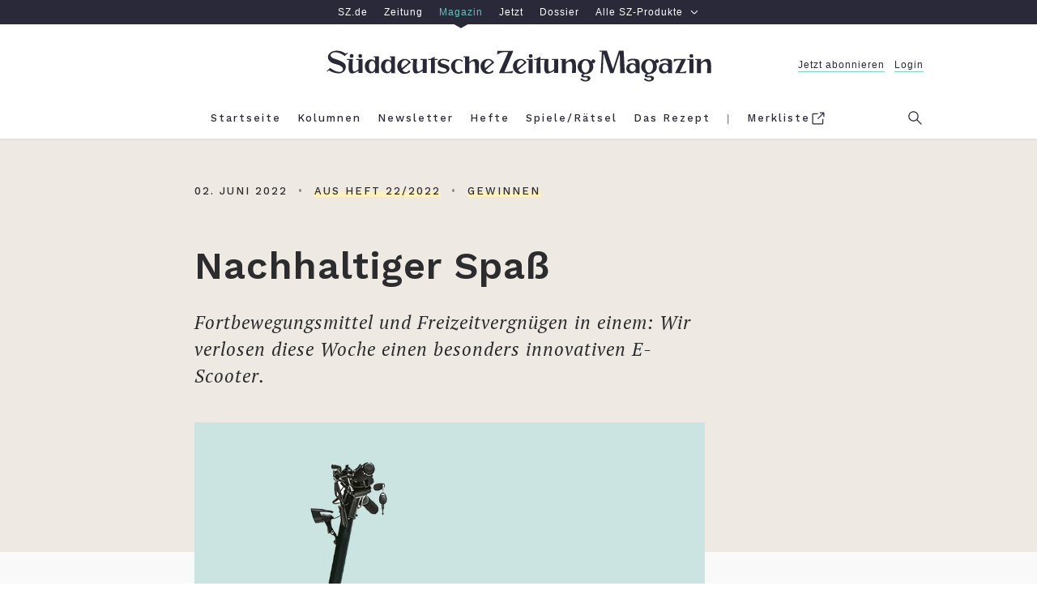

--- FILE ---
content_type: text/javascript
request_url: https://szm-media.sueddeutsche.de/raffle/embed.js?v=1&id=e41459e0-e0ee-11ec-9c2d-770c668a7b88
body_size: 209697
content:
!function(){var t={19662:function(t,e,r){"use strict";var n=r(60614),i=r(66330),o=TypeError;t.exports=function(t){if(n(t))return t;throw o(i(t)+" is not a function")}},39483:function(t,e,r){"use strict";var n=r(4411),i=r(66330),o=TypeError;t.exports=function(t){if(n(t))return t;throw o(i(t)+" is not a constructor")}},96077:function(t,e,r){"use strict";var n=r(60614),i=String,o=TypeError;t.exports=function(t){if("object"==typeof t||n(t))return t;throw o("Can't set "+i(t)+" as a prototype")}},51223:function(t,e,r){"use strict";var n=r(5112),i=r(70030),o=r(3070).f,a=n("unscopables"),s=Array.prototype;null==s[a]&&o(s,a,{configurable:!0,value:i(null)}),t.exports=function(t){s[a][t]=!0}},31530:function(t,e,r){"use strict";var n=r(28710).charAt;t.exports=function(t,e,r){return e+(r?n(t,e).length:1)}},25787:function(t,e,r){"use strict";var n=r(47976),i=TypeError;t.exports=function(t,e){if(n(e,t))return t;throw i("Incorrect invocation")}},19670:function(t,e,r){"use strict";var n=r(70111),i=String,o=TypeError;t.exports=function(t){if(n(t))return t;throw o(i(t)+" is not an object")}},23013:function(t){"use strict";t.exports="undefined"!=typeof ArrayBuffer&&"undefined"!=typeof DataView},7556:function(t,e,r){"use strict";var n=r(47293);t.exports=n((function(){if("function"==typeof ArrayBuffer){var t=new ArrayBuffer(8);Object.isExtensible(t)&&Object.defineProperty(t,"a",{value:8})}}))},90260:function(t,e,r){"use strict";var n,i,o,a=r(23013),s=r(19781),c=r(17854),u=r(60614),f=r(70111),l=r(92597),h=r(70648),p=r(66330),d=r(68880),v=r(98052),g=r(47045),y=r(47976),A=r(79518),m=r(27674),b=r(5112),x=r(69711),w=r(29909),E=w.enforce,S=w.get,C=c.Int8Array,_=C&&C.prototype,O=c.Uint8ClampedArray,T=O&&O.prototype,k=C&&A(C),R=_&&A(_),I=Object.prototype,M=c.TypeError,B=b("toStringTag"),P=x("TYPED_ARRAY_TAG"),j="TypedArrayConstructor",L=a&&!!m&&"Opera"!==h(c.opera),D=!1,N={Int8Array:1,Uint8Array:1,Uint8ClampedArray:1,Int16Array:2,Uint16Array:2,Int32Array:4,Uint32Array:4,Float32Array:4,Float64Array:8},F={BigInt64Array:8,BigUint64Array:8},U=function(t){var e=A(t);if(f(e)){var r=S(e);return r&&l(r,j)?r[j]:U(e)}},z=function(t){if(!f(t))return!1;var e=h(t);return l(N,e)||l(F,e)};for(n in N)(o=(i=c[n])&&i.prototype)?E(o)[j]=i:L=!1;for(n in F)(o=(i=c[n])&&i.prototype)&&(E(o)[j]=i);if((!L||!u(k)||k===Function.prototype)&&(k=function(){throw M("Incorrect invocation")},L))for(n in N)c[n]&&m(c[n],k);if((!L||!R||R===I)&&(R=k.prototype,L))for(n in N)c[n]&&m(c[n].prototype,R);if(L&&A(T)!==R&&m(T,R),s&&!l(R,B))for(n in D=!0,g(R,B,{configurable:!0,get:function(){return f(this)?this[P]:void 0}}),N)c[n]&&d(c[n],P,n);t.exports={NATIVE_ARRAY_BUFFER_VIEWS:L,TYPED_ARRAY_TAG:D&&P,aTypedArray:function(t){if(z(t))return t;throw M("Target is not a typed array")},aTypedArrayConstructor:function(t){if(u(t)&&(!m||y(k,t)))return t;throw M(p(t)+" is not a typed array constructor")},exportTypedArrayMethod:function(t,e,r,n){if(s){if(r)for(var i in N){var o=c[i];if(o&&l(o.prototype,t))try{delete o.prototype[t]}catch(r){try{o.prototype[t]=e}catch(t){}}}R[t]&&!r||v(R,t,r?e:L&&_[t]||e,n)}},exportTypedArrayStaticMethod:function(t,e,r){var n,i;if(s){if(m){if(r)for(n in N)if((i=c[n])&&l(i,t))try{delete i[t]}catch(t){}if(k[t]&&!r)return;try{return v(k,t,r?e:L&&k[t]||e)}catch(t){}}for(n in N)!(i=c[n])||i[t]&&!r||v(i,t,e)}},getTypedArrayConstructor:U,isView:function(t){if(!f(t))return!1;var e=h(t);return"DataView"===e||l(N,e)||l(F,e)},isTypedArray:z,TypedArray:k,TypedArrayPrototype:R}},13331:function(t,e,r){"use strict";var n=r(17854),i=r(1702),o=r(19781),a=r(23013),s=r(76530),c=r(68880),u=r(47045),f=r(89190),l=r(47293),h=r(25787),p=r(19303),d=r(17466),v=r(57067),g=r(11179),y=r(79518),A=r(27674),m=r(8006).f,b=r(21285),x=r(41589),w=r(58003),E=r(29909),S=s.PROPER,C=s.CONFIGURABLE,_="ArrayBuffer",O="DataView",T="prototype",k="Wrong index",R=E.getterFor(_),I=E.getterFor(O),M=E.set,B=n[_],P=B,j=P&&P[T],L=n[O],D=L&&L[T],N=Object.prototype,F=n.Array,U=n.RangeError,z=i(b),G=i([].reverse),W=g.pack,H=g.unpack,q=function(t){return[255&t]},V=function(t){return[255&t,t>>8&255]},Y=function(t){return[255&t,t>>8&255,t>>16&255,t>>24&255]},$=function(t){return t[3]<<24|t[2]<<16|t[1]<<8|t[0]},J=function(t){return W(t,23,4)},K=function(t){return W(t,52,8)},X=function(t,e,r){u(t[T],e,{configurable:!0,get:function(){return r(this)[e]}})},Q=function(t,e,r,n){var i=I(t),o=v(r),a=!!n;if(o+e>i.byteLength)throw U(k);var s=i.bytes,c=o+i.byteOffset,u=x(s,c,c+e);return a?u:G(u)},Z=function(t,e,r,n,i,o){var a=I(t),s=v(r),c=n(+i),u=!!o;if(s+e>a.byteLength)throw U(k);for(var f=a.bytes,l=s+a.byteOffset,h=0;h<e;h++)f[l+h]=c[u?h:e-h-1]};if(a){var tt=S&&B.name!==_;if(l((function(){B(1)}))&&l((function(){new B(-1)}))&&!l((function(){return new B,new B(1.5),new B(NaN),1!=B.length||tt&&!C})))tt&&C&&c(B,"name",_);else{(P=function(t){return h(this,j),new B(v(t))})[T]=j;for(var et,rt=m(B),nt=0;rt.length>nt;)(et=rt[nt++])in P||c(P,et,B[et]);j.constructor=P}A&&y(D)!==N&&A(D,N);var it=new L(new P(2)),ot=i(D.setInt8);it.setInt8(0,2147483648),it.setInt8(1,2147483649),!it.getInt8(0)&&it.getInt8(1)||f(D,{setInt8:function(t,e){ot(this,t,e<<24>>24)},setUint8:function(t,e){ot(this,t,e<<24>>24)}},{unsafe:!0})}else j=(P=function(t){h(this,j);var e=v(t);M(this,{type:_,bytes:z(F(e),0),byteLength:e}),o||(this.byteLength=e,this.detached=!1)})[T],D=(L=function(t,e,r){h(this,D),h(t,j);var n=R(t),i=n.byteLength,a=p(e);if(a<0||a>i)throw U("Wrong offset");if(a+(r=void 0===r?i-a:d(r))>i)throw U("Wrong length");M(this,{type:O,buffer:t,byteLength:r,byteOffset:a,bytes:n.bytes}),o||(this.buffer=t,this.byteLength=r,this.byteOffset=a)})[T],o&&(X(P,"byteLength",R),X(L,"buffer",I),X(L,"byteLength",I),X(L,"byteOffset",I)),f(D,{getInt8:function(t){return Q(this,1,t)[0]<<24>>24},getUint8:function(t){return Q(this,1,t)[0]},getInt16:function(t){var e=Q(this,2,t,arguments.length>1&&arguments[1]);return(e[1]<<8|e[0])<<16>>16},getUint16:function(t){var e=Q(this,2,t,arguments.length>1&&arguments[1]);return e[1]<<8|e[0]},getInt32:function(t){return $(Q(this,4,t,arguments.length>1&&arguments[1]))},getUint32:function(t){return $(Q(this,4,t,arguments.length>1&&arguments[1]))>>>0},getFloat32:function(t){return H(Q(this,4,t,arguments.length>1&&arguments[1]),23)},getFloat64:function(t){return H(Q(this,8,t,arguments.length>1&&arguments[1]),52)},setInt8:function(t,e){Z(this,1,t,q,e)},setUint8:function(t,e){Z(this,1,t,q,e)},setInt16:function(t,e){Z(this,2,t,V,e,arguments.length>2&&arguments[2])},setUint16:function(t,e){Z(this,2,t,V,e,arguments.length>2&&arguments[2])},setInt32:function(t,e){Z(this,4,t,Y,e,arguments.length>2&&arguments[2])},setUint32:function(t,e){Z(this,4,t,Y,e,arguments.length>2&&arguments[2])},setFloat32:function(t,e){Z(this,4,t,J,e,arguments.length>2&&arguments[2])},setFloat64:function(t,e){Z(this,8,t,K,e,arguments.length>2&&arguments[2])}});w(P,_),w(L,O),t.exports={ArrayBuffer:P,DataView:L}},1048:function(t,e,r){"use strict";var n=r(47908),i=r(51400),o=r(26244),a=r(85117),s=Math.min;t.exports=[].copyWithin||function(t,e){var r=n(this),c=o(r),u=i(t,c),f=i(e,c),l=arguments.length>2?arguments[2]:void 0,h=s((void 0===l?c:i(l,c))-f,c-u),p=1;for(f<u&&u<f+h&&(p=-1,f+=h-1,u+=h-1);h-- >0;)f in r?r[u]=r[f]:a(r,u),u+=p,f+=p;return r}},21285:function(t,e,r){"use strict";var n=r(47908),i=r(51400),o=r(26244);t.exports=function(t){for(var e=n(this),r=o(e),a=arguments.length,s=i(a>1?arguments[1]:void 0,r),c=a>2?arguments[2]:void 0,u=void 0===c?r:i(c,r);u>s;)e[s++]=t;return e}},18533:function(t,e,r){"use strict";var n=r(42092).forEach,i=r(9341)("forEach");t.exports=i?[].forEach:function(t){return n(this,t,arguments.length>1?arguments[1]:void 0)}},97745:function(t,e,r){"use strict";var n=r(26244);t.exports=function(t,e){for(var r=0,i=n(e),o=new t(i);i>r;)o[r]=e[r++];return o}},48457:function(t,e,r){"use strict";var n=r(49974),i=r(46916),o=r(47908),a=r(53411),s=r(97659),c=r(4411),u=r(26244),f=r(86135),l=r(18554),h=r(71246),p=Array;t.exports=function(t){var e=o(t),r=c(this),d=arguments.length,v=d>1?arguments[1]:void 0,g=void 0!==v;g&&(v=n(v,d>2?arguments[2]:void 0));var y,A,m,b,x,w,E=h(e),S=0;if(!E||this===p&&s(E))for(y=u(e),A=r?new this(y):p(y);y>S;S++)w=g?v(e[S],S):e[S],f(A,S,w);else for(x=(b=l(e,E)).next,A=r?new this:[];!(m=i(x,b)).done;S++)w=g?a(b,v,[m.value,S],!0):m.value,f(A,S,w);return A.length=S,A}},41318:function(t,e,r){"use strict";var n=r(45656),i=r(51400),o=r(26244),a=function(t){return function(e,r,a){var s,c=n(e),u=o(c),f=i(a,u);if(t&&r!=r){for(;u>f;)if((s=c[f++])!=s)return!0}else for(;u>f;f++)if((t||f in c)&&c[f]===r)return t||f||0;return!t&&-1}};t.exports={includes:a(!0),indexOf:a(!1)}},9671:function(t,e,r){"use strict";var n=r(49974),i=r(68361),o=r(47908),a=r(26244),s=function(t){var e=1==t;return function(r,s,c){for(var u,f=o(r),l=i(f),h=n(s,c),p=a(l);p-- >0;)if(h(u=l[p],p,f))switch(t){case 0:return u;case 1:return p}return e?-1:void 0}};t.exports={findLast:s(0),findLastIndex:s(1)}},42092:function(t,e,r){"use strict";var n=r(49974),i=r(1702),o=r(68361),a=r(47908),s=r(26244),c=r(65417),u=i([].push),f=function(t){var e=1==t,r=2==t,i=3==t,f=4==t,l=6==t,h=7==t,p=5==t||l;return function(d,v,g,y){for(var A,m,b=a(d),x=o(b),w=n(v,g),E=s(x),S=0,C=y||c,_=e?C(d,E):r||h?C(d,0):void 0;E>S;S++)if((p||S in x)&&(m=w(A=x[S],S,b),t))if(e)_[S]=m;else if(m)switch(t){case 3:return!0;case 5:return A;case 6:return S;case 2:u(_,A)}else switch(t){case 4:return!1;case 7:u(_,A)}return l?-1:i||f?f:_}};t.exports={forEach:f(0),map:f(1),filter:f(2),some:f(3),every:f(4),find:f(5),findIndex:f(6),filterReject:f(7)}},86583:function(t,e,r){"use strict";var n=r(22104),i=r(45656),o=r(19303),a=r(26244),s=r(9341),c=Math.min,u=[].lastIndexOf,f=!!u&&1/[1].lastIndexOf(1,-0)<0,l=s("lastIndexOf"),h=f||!l;t.exports=h?function(t){if(f)return n(u,this,arguments)||0;var e=i(this),r=a(e),s=r-1;for(arguments.length>1&&(s=c(s,o(arguments[1]))),s<0&&(s=r+s);s>=0;s--)if(s in e&&e[s]===t)return s||0;return-1}:u},81194:function(t,e,r){"use strict";var n=r(47293),i=r(5112),o=r(7392),a=i("species");t.exports=function(t){return o>=51||!n((function(){var e=[];return(e.constructor={})[a]=function(){return{foo:1}},1!==e[t](Boolean).foo}))}},9341:function(t,e,r){"use strict";var n=r(47293);t.exports=function(t,e){var r=[][t];return!!r&&n((function(){r.call(null,e||function(){return 1},1)}))}},53671:function(t,e,r){"use strict";var n=r(19662),i=r(47908),o=r(68361),a=r(26244),s=TypeError,c=function(t){return function(e,r,c,u){n(r);var f=i(e),l=o(f),h=a(f),p=t?h-1:0,d=t?-1:1;if(c<2)for(;;){if(p in l){u=l[p],p+=d;break}if(p+=d,t?p<0:h<=p)throw s("Reduce of empty array with no initial value")}for(;t?p>=0:h>p;p+=d)p in l&&(u=r(u,l[p],p,f));return u}};t.exports={left:c(!1),right:c(!0)}},83658:function(t,e,r){"use strict";var n=r(19781),i=r(43157),o=TypeError,a=Object.getOwnPropertyDescriptor,s=n&&!function(){if(void 0!==this)return!0;try{Object.defineProperty([],"length",{writable:!1}).length=1}catch(t){return t instanceof TypeError}}();t.exports=s?function(t,e){if(i(t)&&!a(t,"length").writable)throw o("Cannot set read only .length");return t.length=e}:function(t,e){return t.length=e}},41589:function(t,e,r){"use strict";var n=r(51400),i=r(26244),o=r(86135),a=Array,s=Math.max;t.exports=function(t,e,r){for(var c=i(t),u=n(e,c),f=n(void 0===r?c:r,c),l=a(s(f-u,0)),h=0;u<f;u++,h++)o(l,h,t[u]);return l.length=h,l}},50206:function(t,e,r){"use strict";var n=r(1702);t.exports=n([].slice)},94362:function(t,e,r){"use strict";var n=r(41589),i=Math.floor,o=function(t,e){var r=t.length,c=i(r/2);return r<8?a(t,e):s(t,o(n(t,0,c),e),o(n(t,c),e),e)},a=function(t,e){for(var r,n,i=t.length,o=1;o<i;){for(n=o,r=t[o];n&&e(t[n-1],r)>0;)t[n]=t[--n];n!==o++&&(t[n]=r)}return t},s=function(t,e,r,n){for(var i=e.length,o=r.length,a=0,s=0;a<i||s<o;)t[a+s]=a<i&&s<o?n(e[a],r[s])<=0?e[a++]:r[s++]:a<i?e[a++]:r[s++];return t};t.exports=o},77475:function(t,e,r){"use strict";var n=r(43157),i=r(4411),o=r(70111),a=r(5112)("species"),s=Array;t.exports=function(t){var e;return n(t)&&(e=t.constructor,(i(e)&&(e===s||n(e.prototype))||o(e)&&null===(e=e[a]))&&(e=void 0)),void 0===e?s:e}},65417:function(t,e,r){"use strict";var n=r(77475);t.exports=function(t,e){return new(n(t))(0===e?0:e)}},21843:function(t,e,r){"use strict";var n=r(26244);t.exports=function(t,e){for(var r=n(t),i=new e(r),o=0;o<r;o++)i[o]=t[r-o-1];return i}},11572:function(t,e,r){"use strict";var n=r(26244),i=r(19303),o=RangeError;t.exports=function(t,e,r,a){var s=n(t),c=i(r),u=c<0?s+c:c;if(u>=s||u<0)throw o("Incorrect index");for(var f=new e(s),l=0;l<s;l++)f[l]=l===u?a:t[l];return f}},14170:function(t){"use strict";for(var e="ABCDEFGHIJKLMNOPQRSTUVWXYZabcdefghijklmnopqrstuvwxyz0123456789+/=",r={},n=0;n<66;n++)r[e.charAt(n)]=n;t.exports={itoc:e,ctoi:r}},53411:function(t,e,r){"use strict";var n=r(19670),i=r(99212);t.exports=function(t,e,r,o){try{return o?e(n(r)[0],r[1]):e(r)}catch(e){i(t,"throw",e)}}},17072:function(t,e,r){"use strict";var n=r(5112)("iterator"),i=!1;try{var o=0,a={next:function(){return{done:!!o++}},return:function(){i=!0}};a[n]=function(){return this},Array.from(a,(function(){throw 2}))}catch(t){}t.exports=function(t,e){if(!e&&!i)return!1;var r=!1;try{var o={};o[n]=function(){return{next:function(){return{done:r=!0}}}},t(o)}catch(t){}return r}},84326:function(t,e,r){"use strict";var n=r(1702),i=n({}.toString),o=n("".slice);t.exports=function(t){return o(i(t),8,-1)}},70648:function(t,e,r){"use strict";var n=r(51694),i=r(60614),o=r(84326),a=r(5112)("toStringTag"),s=Object,c="Arguments"==o(function(){return arguments}());t.exports=n?o:function(t){var e,r,n;return void 0===t?"Undefined":null===t?"Null":"string"==typeof(r=function(t,e){try{return t[e]}catch(t){}}(e=s(t),a))?r:c?o(e):"Object"==(n=o(e))&&i(e.callee)?"Arguments":n}},95631:function(t,e,r){"use strict";var n=r(70030),i=r(47045),o=r(89190),a=r(49974),s=r(25787),c=r(68554),u=r(20408),f=r(51656),l=r(76178),h=r(96340),p=r(19781),d=r(62423).fastKey,v=r(29909),g=v.set,y=v.getterFor;t.exports={getConstructor:function(t,e,r,f){var l=t((function(t,i){s(t,h),g(t,{type:e,index:n(null),first:void 0,last:void 0,size:0}),p||(t.size=0),c(i)||u(i,t[f],{that:t,AS_ENTRIES:r})})),h=l.prototype,v=y(e),A=function(t,e,r){var n,i,o=v(t),a=m(t,e);return a?a.value=r:(o.last=a={index:i=d(e,!0),key:e,value:r,previous:n=o.last,next:void 0,removed:!1},o.first||(o.first=a),n&&(n.next=a),p?o.size++:t.size++,"F"!==i&&(o.index[i]=a)),t},m=function(t,e){var r,n=v(t),i=d(e);if("F"!==i)return n.index[i];for(r=n.first;r;r=r.next)if(r.key==e)return r};return o(h,{clear:function(){for(var t=v(this),e=t.index,r=t.first;r;)r.removed=!0,r.previous&&(r.previous=r.previous.next=void 0),delete e[r.index],r=r.next;t.first=t.last=void 0,p?t.size=0:this.size=0},delete:function(t){var e=this,r=v(e),n=m(e,t);if(n){var i=n.next,o=n.previous;delete r.index[n.index],n.removed=!0,o&&(o.next=i),i&&(i.previous=o),r.first==n&&(r.first=i),r.last==n&&(r.last=o),p?r.size--:e.size--}return!!n},forEach:function(t){for(var e,r=v(this),n=a(t,arguments.length>1?arguments[1]:void 0);e=e?e.next:r.first;)for(n(e.value,e.key,this);e&&e.removed;)e=e.previous},has:function(t){return!!m(this,t)}}),o(h,r?{get:function(t){var e=m(this,t);return e&&e.value},set:function(t,e){return A(this,0===t?0:t,e)}}:{add:function(t){return A(this,t=0===t?0:t,t)}}),p&&i(h,"size",{configurable:!0,get:function(){return v(this).size}}),l},setStrong:function(t,e,r){var n=e+" Iterator",i=y(e),o=y(n);f(t,e,(function(t,e){g(this,{type:n,target:t,state:i(t),kind:e,last:void 0})}),(function(){for(var t=o(this),e=t.kind,r=t.last;r&&r.removed;)r=r.previous;return t.target&&(t.last=r=r?r.next:t.state.first)?l("keys"==e?r.key:"values"==e?r.value:[r.key,r.value],!1):(t.target=void 0,l(void 0,!0))}),r?"entries":"values",!r,!0),h(e)}}},29320:function(t,e,r){"use strict";var n=r(1702),i=r(89190),o=r(62423).getWeakData,a=r(25787),s=r(19670),c=r(68554),u=r(70111),f=r(20408),l=r(42092),h=r(92597),p=r(29909),d=p.set,v=p.getterFor,g=l.find,y=l.findIndex,A=n([].splice),m=0,b=function(t){return t.frozen||(t.frozen=new x)},x=function(){this.entries=[]},w=function(t,e){return g(t.entries,(function(t){return t[0]===e}))};x.prototype={get:function(t){var e=w(this,t);if(e)return e[1]},has:function(t){return!!w(this,t)},set:function(t,e){var r=w(this,t);r?r[1]=e:this.entries.push([t,e])},delete:function(t){var e=y(this.entries,(function(e){return e[0]===t}));return~e&&A(this.entries,e,1),!!~e}},t.exports={getConstructor:function(t,e,r,n){var l=t((function(t,i){a(t,p),d(t,{type:e,id:m++,frozen:void 0}),c(i)||f(i,t[n],{that:t,AS_ENTRIES:r})})),p=l.prototype,g=v(e),y=function(t,e,r){var n=g(t),i=o(s(e),!0);return!0===i?b(n).set(e,r):i[n.id]=r,t};return i(p,{delete:function(t){var e=g(this);if(!u(t))return!1;var r=o(t);return!0===r?b(e).delete(t):r&&h(r,e.id)&&delete r[e.id]},has:function(t){var e=g(this);if(!u(t))return!1;var r=o(t);return!0===r?b(e).has(t):r&&h(r,e.id)}}),i(p,r?{get:function(t){var e=g(this);if(u(t)){var r=o(t);return!0===r?b(e).get(t):r?r[e.id]:void 0}},set:function(t,e){return y(this,t,e)}}:{add:function(t){return y(this,t,!0)}}),l}}},77710:function(t,e,r){"use strict";var n=r(82109),i=r(17854),o=r(1702),a=r(54705),s=r(98052),c=r(62423),u=r(20408),f=r(25787),l=r(60614),h=r(68554),p=r(70111),d=r(47293),v=r(17072),g=r(58003),y=r(79587);t.exports=function(t,e,r){var A=-1!==t.indexOf("Map"),m=-1!==t.indexOf("Weak"),b=A?"set":"add",x=i[t],w=x&&x.prototype,E=x,S={},C=function(t){var e=o(w[t]);s(w,t,"add"==t?function(t){return e(this,0===t?0:t),this}:"delete"==t?function(t){return!(m&&!p(t))&&e(this,0===t?0:t)}:"get"==t?function(t){return m&&!p(t)?void 0:e(this,0===t?0:t)}:"has"==t?function(t){return!(m&&!p(t))&&e(this,0===t?0:t)}:function(t,r){return e(this,0===t?0:t,r),this})};if(a(t,!l(x)||!(m||w.forEach&&!d((function(){(new x).entries().next()})))))E=r.getConstructor(e,t,A,b),c.enable();else if(a(t,!0)){var _=new E,O=_[b](m?{}:-0,1)!=_,T=d((function(){_.has(1)})),k=v((function(t){new x(t)})),R=!m&&d((function(){for(var t=new x,e=5;e--;)t[b](e,e);return!t.has(-0)}));k||((E=e((function(t,e){f(t,w);var r=y(new x,t,E);return h(e)||u(e,r[b],{that:r,AS_ENTRIES:A}),r}))).prototype=w,w.constructor=E),(T||R)&&(C("delete"),C("has"),A&&C("get")),(R||O)&&C(b),m&&w.clear&&delete w.clear}return S[t]=E,n({global:!0,constructor:!0,forced:E!=x},S),g(E,t),m||r.setStrong(E,t,A),E}},99920:function(t,e,r){"use strict";var n=r(92597),i=r(53887),o=r(31236),a=r(3070);t.exports=function(t,e,r){for(var s=i(e),c=a.f,u=o.f,f=0;f<s.length;f++){var l=s[f];n(t,l)||r&&n(r,l)||c(t,l,u(e,l))}}},84964:function(t,e,r){"use strict";var n=r(5112)("match");t.exports=function(t){var e=/./;try{"/./"[t](e)}catch(r){try{return e[n]=!1,"/./"[t](e)}catch(t){}}return!1}},49920:function(t,e,r){"use strict";var n=r(47293);t.exports=!n((function(){function t(){}return t.prototype.constructor=null,Object.getPrototypeOf(new t)!==t.prototype}))},14230:function(t,e,r){"use strict";var n=r(1702),i=r(84488),o=r(41340),a=/"/g,s=n("".replace);t.exports=function(t,e,r,n){var c=o(i(t)),u="<"+e;return""!==r&&(u+=" "+r+'="'+s(o(n),a,"&quot;")+'"'),u+">"+c+"</"+e+">"}},76178:function(t){"use strict";t.exports=function(t,e){return{value:t,done:e}}},68880:function(t,e,r){"use strict";var n=r(19781),i=r(3070),o=r(79114);t.exports=n?function(t,e,r){return i.f(t,e,o(1,r))}:function(t,e,r){return t[e]=r,t}},79114:function(t){"use strict";t.exports=function(t,e){return{enumerable:!(1&t),configurable:!(2&t),writable:!(4&t),value:e}}},86135:function(t,e,r){"use strict";var n=r(34948),i=r(3070),o=r(79114);t.exports=function(t,e,r){var a=n(e);a in t?i.f(t,a,o(0,r)):t[a]=r}},85573:function(t,e,r){"use strict";var n=r(1702),i=r(47293),o=r(76650).start,a=RangeError,s=isFinite,c=Math.abs,u=Date.prototype,f=u.toISOString,l=n(u.getTime),h=n(u.getUTCDate),p=n(u.getUTCFullYear),d=n(u.getUTCHours),v=n(u.getUTCMilliseconds),g=n(u.getUTCMinutes),y=n(u.getUTCMonth),A=n(u.getUTCSeconds);t.exports=i((function(){return"0385-07-25T07:06:39.999Z"!=f.call(new Date(-50000000000001))}))||!i((function(){f.call(new Date(NaN))}))?function(){if(!s(l(this)))throw a("Invalid time value");var t=this,e=p(t),r=v(t),n=e<0?"-":e>9999?"+":"";return n+o(c(e),n?6:4,0)+"-"+o(y(t)+1,2,0)+"-"+o(h(t),2,0)+"T"+o(d(t),2,0)+":"+o(g(t),2,0)+":"+o(A(t),2,0)+"."+o(r,3,0)+"Z"}:f},38709:function(t,e,r){"use strict";var n=r(19670),i=r(92140),o=TypeError;t.exports=function(t){if(n(this),"string"===t||"default"===t)t="string";else if("number"!==t)throw o("Incorrect hint");return i(this,t)}},47045:function(t,e,r){"use strict";var n=r(56339),i=r(3070);t.exports=function(t,e,r){return r.get&&n(r.get,e,{getter:!0}),r.set&&n(r.set,e,{setter:!0}),i.f(t,e,r)}},98052:function(t,e,r){"use strict";var n=r(60614),i=r(3070),o=r(56339),a=r(13072);t.exports=function(t,e,r,s){s||(s={});var c=s.enumerable,u=void 0!==s.name?s.name:e;if(n(r)&&o(r,u,s),s.global)c?t[e]=r:a(e,r);else{try{s.unsafe?t[e]&&(c=!0):delete t[e]}catch(t){}c?t[e]=r:i.f(t,e,{value:r,enumerable:!1,configurable:!s.nonConfigurable,writable:!s.nonWritable})}return t}},89190:function(t,e,r){"use strict";var n=r(98052);t.exports=function(t,e,r){for(var i in e)n(t,i,e[i],r);return t}},13072:function(t,e,r){"use strict";var n=r(17854),i=Object.defineProperty;t.exports=function(t,e){try{i(n,t,{value:e,configurable:!0,writable:!0})}catch(r){n[t]=e}return e}},85117:function(t,e,r){"use strict";var n=r(66330),i=TypeError;t.exports=function(t,e){if(!delete t[e])throw i("Cannot delete property "+n(e)+" of "+n(t))}},19781:function(t,e,r){"use strict";var n=r(47293);t.exports=!n((function(){return 7!=Object.defineProperty({},1,{get:function(){return 7}})[1]}))},4154:function(t){"use strict";var e="object"==typeof document&&document.all,r=void 0===e&&void 0!==e;t.exports={all:e,IS_HTMLDDA:r}},80317:function(t,e,r){"use strict";var n=r(17854),i=r(70111),o=n.document,a=i(o)&&i(o.createElement);t.exports=function(t){return a?o.createElement(t):{}}},7207:function(t){"use strict";var e=TypeError;t.exports=function(t){if(t>9007199254740991)throw e("Maximum allowed index exceeded");return t}},93678:function(t){"use strict";t.exports={IndexSizeError:{s:"INDEX_SIZE_ERR",c:1,m:1},DOMStringSizeError:{s:"DOMSTRING_SIZE_ERR",c:2,m:0},HierarchyRequestError:{s:"HIERARCHY_REQUEST_ERR",c:3,m:1},WrongDocumentError:{s:"WRONG_DOCUMENT_ERR",c:4,m:1},InvalidCharacterError:{s:"INVALID_CHARACTER_ERR",c:5,m:1},NoDataAllowedError:{s:"NO_DATA_ALLOWED_ERR",c:6,m:0},NoModificationAllowedError:{s:"NO_MODIFICATION_ALLOWED_ERR",c:7,m:1},NotFoundError:{s:"NOT_FOUND_ERR",c:8,m:1},NotSupportedError:{s:"NOT_SUPPORTED_ERR",c:9,m:1},InUseAttributeError:{s:"INUSE_ATTRIBUTE_ERR",c:10,m:1},InvalidStateError:{s:"INVALID_STATE_ERR",c:11,m:1},SyntaxError:{s:"SYNTAX_ERR",c:12,m:1},InvalidModificationError:{s:"INVALID_MODIFICATION_ERR",c:13,m:1},NamespaceError:{s:"NAMESPACE_ERR",c:14,m:1},InvalidAccessError:{s:"INVALID_ACCESS_ERR",c:15,m:1},ValidationError:{s:"VALIDATION_ERR",c:16,m:0},TypeMismatchError:{s:"TYPE_MISMATCH_ERR",c:17,m:1},SecurityError:{s:"SECURITY_ERR",c:18,m:1},NetworkError:{s:"NETWORK_ERR",c:19,m:1},AbortError:{s:"ABORT_ERR",c:20,m:1},URLMismatchError:{s:"URL_MISMATCH_ERR",c:21,m:1},QuotaExceededError:{s:"QUOTA_EXCEEDED_ERR",c:22,m:1},TimeoutError:{s:"TIMEOUT_ERR",c:23,m:1},InvalidNodeTypeError:{s:"INVALID_NODE_TYPE_ERR",c:24,m:1},DataCloneError:{s:"DATA_CLONE_ERR",c:25,m:1}}},48324:function(t){"use strict";t.exports={CSSRuleList:0,CSSStyleDeclaration:0,CSSValueList:0,ClientRectList:0,DOMRectList:0,DOMStringList:0,DOMTokenList:1,DataTransferItemList:0,FileList:0,HTMLAllCollection:0,HTMLCollection:0,HTMLFormElement:0,HTMLSelectElement:0,MediaList:0,MimeTypeArray:0,NamedNodeMap:0,NodeList:1,PaintRequestList:0,Plugin:0,PluginArray:0,SVGLengthList:0,SVGNumberList:0,SVGPathSegList:0,SVGPointList:0,SVGStringList:0,SVGTransformList:0,SourceBufferList:0,StyleSheetList:0,TextTrackCueList:0,TextTrackList:0,TouchList:0}},98509:function(t,e,r){"use strict";var n=r(80317)("span").classList,i=n&&n.constructor&&n.constructor.prototype;t.exports=i===Object.prototype?void 0:i},68886:function(t,e,r){"use strict";var n=r(88113).match(/firefox\/(\d+)/i);t.exports=!!n&&+n[1]},7871:function(t,e,r){"use strict";var n=r(83823),i=r(35268);t.exports=!n&&!i&&"object"==typeof window&&"object"==typeof document},89363:function(t){"use strict";t.exports="function"==typeof Bun&&Bun&&"string"==typeof Bun.version},83823:function(t){"use strict";t.exports="object"==typeof Deno&&Deno&&"object"==typeof Deno.version},30256:function(t,e,r){"use strict";var n=r(88113);t.exports=/MSIE|Trident/.test(n)},71528:function(t,e,r){"use strict";var n=r(88113);t.exports=/ipad|iphone|ipod/i.test(n)&&"undefined"!=typeof Pebble},6833:function(t,e,r){"use strict";var n=r(88113);t.exports=/(?:ipad|iphone|ipod).*applewebkit/i.test(n)},35268:function(t,e,r){"use strict";var n=r(84326);t.exports="undefined"!=typeof process&&"process"==n(process)},71036:function(t,e,r){"use strict";var n=r(88113);t.exports=/web0s(?!.*chrome)/i.test(n)},88113:function(t){"use strict";t.exports="undefined"!=typeof navigator&&String(navigator.userAgent)||""},7392:function(t,e,r){"use strict";var n,i,o=r(17854),a=r(88113),s=o.process,c=o.Deno,u=s&&s.versions||c&&c.version,f=u&&u.v8;f&&(i=(n=f.split("."))[0]>0&&n[0]<4?1:+(n[0]+n[1])),!i&&a&&(!(n=a.match(/Edge\/(\d+)/))||n[1]>=74)&&(n=a.match(/Chrome\/(\d+)/))&&(i=+n[1]),t.exports=i},98008:function(t,e,r){"use strict";var n=r(88113).match(/AppleWebKit\/(\d+)\./);t.exports=!!n&&+n[1]},98770:function(t,e,r){"use strict";var n=r(17854);t.exports=function(t){return n[t].prototype}},80748:function(t){"use strict";t.exports=["constructor","hasOwnProperty","isPrototypeOf","propertyIsEnumerable","toLocaleString","toString","valueOf"]},11060:function(t,e,r){"use strict";var n=r(1702),i=Error,o=n("".replace),a=String(i("zxcasd").stack),s=/\n\s*at [^:]*:[^\n]*/,c=s.test(a);t.exports=function(t,e){if(c&&"string"==typeof t&&!i.prepareStackTrace)for(;e--;)t=o(t,s,"");return t}},5392:function(t,e,r){"use strict";var n=r(68880),i=r(11060),o=r(22914),a=Error.captureStackTrace;t.exports=function(t,e,r,s){o&&(a?a(t,e):n(t,"stack",i(r,s)))}},22914:function(t,e,r){"use strict";var n=r(47293),i=r(79114);t.exports=!n((function(){var t=Error("a");return!("stack"in t)||(Object.defineProperty(t,"stack",i(1,7)),7!==t.stack)}))},7762:function(t,e,r){"use strict";var n=r(19781),i=r(47293),o=r(19670),a=r(70030),s=r(56277),c=Error.prototype.toString,u=i((function(){if(n){var t=a(Object.defineProperty({},"name",{get:function(){return this===t}}));if("true"!==c.call(t))return!0}return"2: 1"!==c.call({message:1,name:2})||"Error"!==c.call({})}));t.exports=u?function(){var t=o(this),e=s(t.name,"Error"),r=s(t.message);return e?r?e+": "+r:e:r}:c},82109:function(t,e,r){"use strict";var n=r(17854),i=r(31236).f,o=r(68880),a=r(98052),s=r(13072),c=r(99920),u=r(54705);t.exports=function(t,e){var r,f,l,h,p,d=t.target,v=t.global,g=t.stat;if(r=v?n:g?n[d]||s(d,{}):(n[d]||{}).prototype)for(f in e){if(h=e[f],l=t.dontCallGetSet?(p=i(r,f))&&p.value:r[f],!u(v?f:d+(g?".":"#")+f,t.forced)&&void 0!==l){if(typeof h==typeof l)continue;c(h,l)}(t.sham||l&&l.sham)&&o(h,"sham",!0),a(r,f,h,t)}}},47293:function(t){"use strict";t.exports=function(t){try{return!!t()}catch(t){return!0}}},27007:function(t,e,r){"use strict";r(74916);var n=r(21470),i=r(98052),o=r(22261),a=r(47293),s=r(5112),c=r(68880),u=s("species"),f=RegExp.prototype;t.exports=function(t,e,r,l){var h=s(t),p=!a((function(){var e={};return e[h]=function(){return 7},7!=""[t](e)})),d=p&&!a((function(){var e=!1,r=/a/;return"split"===t&&((r={}).constructor={},r.constructor[u]=function(){return r},r.flags="",r[h]=/./[h]),r.exec=function(){return e=!0,null},r[h](""),!e}));if(!p||!d||r){var v=n(/./[h]),g=e(h,""[t],(function(t,e,r,i,a){var s=n(t),c=e.exec;return c===o||c===f.exec?p&&!a?{done:!0,value:v(e,r,i)}:{done:!0,value:s(r,e,i)}:{done:!1}}));i(String.prototype,t,g[0]),i(f,h,g[1])}l&&c(f[h],"sham",!0)}},6790:function(t,e,r){"use strict";var n=r(43157),i=r(26244),o=r(7207),a=r(49974),s=function(t,e,r,c,u,f,l,h){for(var p,d,v=u,g=0,y=!!l&&a(l,h);g<c;)g in r&&(p=y?y(r[g],g,e):r[g],f>0&&n(p)?(d=i(p),v=s(t,e,p,d,v,f-1)-1):(o(v+1),t[v]=p),v++),g++;return v};t.exports=s},76677:function(t,e,r){"use strict";var n=r(47293);t.exports=!n((function(){return Object.isExtensible(Object.preventExtensions({}))}))},22104:function(t,e,r){"use strict";var n=r(34374),i=Function.prototype,o=i.apply,a=i.call;t.exports="object"==typeof Reflect&&Reflect.apply||(n?a.bind(o):function(){return a.apply(o,arguments)})},49974:function(t,e,r){"use strict";var n=r(21470),i=r(19662),o=r(34374),a=n(n.bind);t.exports=function(t,e){return i(t),void 0===e?t:o?a(t,e):function(){return t.apply(e,arguments)}}},34374:function(t,e,r){"use strict";var n=r(47293);t.exports=!n((function(){var t=function(){}.bind();return"function"!=typeof t||t.hasOwnProperty("prototype")}))},27065:function(t,e,r){"use strict";var n=r(1702),i=r(19662),o=r(70111),a=r(92597),s=r(50206),c=r(34374),u=Function,f=n([].concat),l=n([].join),h={};t.exports=c?u.bind:function(t){var e=i(this),r=e.prototype,n=s(arguments,1),c=function(){var r=f(n,s(arguments));return this instanceof c?function(t,e,r){if(!a(h,e)){for(var n=[],i=0;i<e;i++)n[i]="a["+i+"]";h[e]=u("C,a","return new C("+l(n,",")+")")}return h[e](t,r)}(e,r.length,r):e.apply(t,r)};return o(r)&&(c.prototype=r),c}},46916:function(t,e,r){"use strict";var n=r(34374),i=Function.prototype.call;t.exports=n?i.bind(i):function(){return i.apply(i,arguments)}},76530:function(t,e,r){"use strict";var n=r(19781),i=r(92597),o=Function.prototype,a=n&&Object.getOwnPropertyDescriptor,s=i(o,"name"),c=s&&"something"===function(){}.name,u=s&&(!n||n&&a(o,"name").configurable);t.exports={EXISTS:s,PROPER:c,CONFIGURABLE:u}},75668:function(t,e,r){"use strict";var n=r(1702),i=r(19662);t.exports=function(t,e,r){try{return n(i(Object.getOwnPropertyDescriptor(t,e)[r]))}catch(t){}}},21470:function(t,e,r){"use strict";var n=r(84326),i=r(1702);t.exports=function(t){if("Function"===n(t))return i(t)}},1702:function(t,e,r){"use strict";var n=r(34374),i=Function.prototype,o=i.call,a=n&&i.bind.bind(o,o);t.exports=n?a:function(t){return function(){return o.apply(t,arguments)}}},35005:function(t,e,r){"use strict";var n=r(17854),i=r(60614);t.exports=function(t,e){return arguments.length<2?(r=n[t],i(r)?r:void 0):n[t]&&n[t][e];var r}},71246:function(t,e,r){"use strict";var n=r(70648),i=r(58173),o=r(68554),a=r(97497),s=r(5112)("iterator");t.exports=function(t){if(!o(t))return i(t,s)||i(t,"@@iterator")||a[n(t)]}},18554:function(t,e,r){"use strict";var n=r(46916),i=r(19662),o=r(19670),a=r(66330),s=r(71246),c=TypeError;t.exports=function(t,e){var r=arguments.length<2?s(t):e;if(i(r))return o(n(r,t));throw c(a(t)+" is not iterable")}},88044:function(t,e,r){"use strict";var n=r(1702),i=r(43157),o=r(60614),a=r(84326),s=r(41340),c=n([].push);t.exports=function(t){if(o(t))return t;if(i(t)){for(var e=t.length,r=[],n=0;n<e;n++){var u=t[n];"string"==typeof u?c(r,u):"number"!=typeof u&&"Number"!=a(u)&&"String"!=a(u)||c(r,s(u))}var f=r.length,l=!0;return function(t,e){if(l)return l=!1,e;if(i(this))return e;for(var n=0;n<f;n++)if(r[n]===t)return e}}}},58173:function(t,e,r){"use strict";var n=r(19662),i=r(68554);t.exports=function(t,e){var r=t[e];return i(r)?void 0:n(r)}},10647:function(t,e,r){"use strict";var n=r(1702),i=r(47908),o=Math.floor,a=n("".charAt),s=n("".replace),c=n("".slice),u=/\$([$&'`]|\d{1,2}|<[^>]*>)/g,f=/\$([$&'`]|\d{1,2})/g;t.exports=function(t,e,r,n,l,h){var p=r+t.length,d=n.length,v=f;return void 0!==l&&(l=i(l),v=u),s(h,v,(function(i,s){var u;switch(a(s,0)){case"$":return"$";case"&":return t;case"`":return c(e,0,r);case"'":return c(e,p);case"<":u=l[c(s,1,-1)];break;default:var f=+s;if(0===f)return i;if(f>d){var h=o(f/10);return 0===h?i:h<=d?void 0===n[h-1]?a(s,1):n[h-1]+a(s,1):i}u=n[f-1]}return void 0===u?"":u}))}},17854:function(t,e,r){"use strict";var n=function(t){return t&&t.Math==Math&&t};t.exports=n("object"==typeof globalThis&&globalThis)||n("object"==typeof window&&window)||n("object"==typeof self&&self)||n("object"==typeof r.g&&r.g)||function(){return this}()||this||Function("return this")()},92597:function(t,e,r){"use strict";var n=r(1702),i=r(47908),o=n({}.hasOwnProperty);t.exports=Object.hasOwn||function(t,e){return o(i(t),e)}},3501:function(t){"use strict";t.exports={}},842:function(t){"use strict";t.exports=function(t,e){try{1==arguments.length?console.error(t):console.error(t,e)}catch(t){}}},60490:function(t,e,r){"use strict";var n=r(35005);t.exports=n("document","documentElement")},64664:function(t,e,r){"use strict";var n=r(19781),i=r(47293),o=r(80317);t.exports=!n&&!i((function(){return 7!=Object.defineProperty(o("div"),"a",{get:function(){return 7}}).a}))},11179:function(t){"use strict";var e=Array,r=Math.abs,n=Math.pow,i=Math.floor,o=Math.log,a=Math.LN2;t.exports={pack:function(t,s,c){var u,f,l,h=e(c),p=8*c-s-1,d=(1<<p)-1,v=d>>1,g=23===s?n(2,-24)-n(2,-77):0,y=t<0||0===t&&1/t<0?1:0,A=0;for((t=r(t))!=t||t===1/0?(f=t!=t?1:0,u=d):(u=i(o(t)/a),t*(l=n(2,-u))<1&&(u--,l*=2),(t+=u+v>=1?g/l:g*n(2,1-v))*l>=2&&(u++,l/=2),u+v>=d?(f=0,u=d):u+v>=1?(f=(t*l-1)*n(2,s),u+=v):(f=t*n(2,v-1)*n(2,s),u=0));s>=8;)h[A++]=255&f,f/=256,s-=8;for(u=u<<s|f,p+=s;p>0;)h[A++]=255&u,u/=256,p-=8;return h[--A]|=128*y,h},unpack:function(t,e){var r,i=t.length,o=8*i-e-1,a=(1<<o)-1,s=a>>1,c=o-7,u=i-1,f=t[u--],l=127&f;for(f>>=7;c>0;)l=256*l+t[u--],c-=8;for(r=l&(1<<-c)-1,l>>=-c,c+=e;c>0;)r=256*r+t[u--],c-=8;if(0===l)l=1-s;else{if(l===a)return r?NaN:f?-1/0:1/0;r+=n(2,e),l-=s}return(f?-1:1)*r*n(2,l-e)}}},68361:function(t,e,r){"use strict";var n=r(1702),i=r(47293),o=r(84326),a=Object,s=n("".split);t.exports=i((function(){return!a("z").propertyIsEnumerable(0)}))?function(t){return"String"==o(t)?s(t,""):a(t)}:a},79587:function(t,e,r){"use strict";var n=r(60614),i=r(70111),o=r(27674);t.exports=function(t,e,r){var a,s;return o&&n(a=e.constructor)&&a!==r&&i(s=a.prototype)&&s!==r.prototype&&o(t,s),t}},42788:function(t,e,r){"use strict";var n=r(1702),i=r(60614),o=r(5465),a=n(Function.toString);i(o.inspectSource)||(o.inspectSource=function(t){return a(t)}),t.exports=o.inspectSource},58340:function(t,e,r){"use strict";var n=r(70111),i=r(68880);t.exports=function(t,e){n(e)&&"cause"in e&&i(t,"cause",e.cause)}},62423:function(t,e,r){"use strict";var n=r(82109),i=r(1702),o=r(3501),a=r(70111),s=r(92597),c=r(3070).f,u=r(8006),f=r(1156),l=r(52050),h=r(69711),p=r(76677),d=!1,v=h("meta"),g=0,y=function(t){c(t,v,{value:{objectID:"O"+g++,weakData:{}}})},A=t.exports={enable:function(){A.enable=function(){},d=!0;var t=u.f,e=i([].splice),r={};r[v]=1,t(r).length&&(u.f=function(r){for(var n=t(r),i=0,o=n.length;i<o;i++)if(n[i]===v){e(n,i,1);break}return n},n({target:"Object",stat:!0,forced:!0},{getOwnPropertyNames:f.f}))},fastKey:function(t,e){if(!a(t))return"symbol"==typeof t?t:("string"==typeof t?"S":"P")+t;if(!s(t,v)){if(!l(t))return"F";if(!e)return"E";y(t)}return t[v].objectID},getWeakData:function(t,e){if(!s(t,v)){if(!l(t))return!0;if(!e)return!1;y(t)}return t[v].weakData},onFreeze:function(t){return p&&d&&l(t)&&!s(t,v)&&y(t),t}};o[v]=!0},29909:function(t,e,r){"use strict";var n,i,o,a=r(94811),s=r(17854),c=r(70111),u=r(68880),f=r(92597),l=r(5465),h=r(6200),p=r(3501),d="Object already initialized",v=s.TypeError,g=s.WeakMap;if(a||l.state){var y=l.state||(l.state=new g);y.get=y.get,y.has=y.has,y.set=y.set,n=function(t,e){if(y.has(t))throw v(d);return e.facade=t,y.set(t,e),e},i=function(t){return y.get(t)||{}},o=function(t){return y.has(t)}}else{var A=h("state");p[A]=!0,n=function(t,e){if(f(t,A))throw v(d);return e.facade=t,u(t,A,e),e},i=function(t){return f(t,A)?t[A]:{}},o=function(t){return f(t,A)}}t.exports={set:n,get:i,has:o,enforce:function(t){return o(t)?i(t):n(t,{})},getterFor:function(t){return function(e){var r;if(!c(e)||(r=i(e)).type!==t)throw v("Incompatible receiver, "+t+" required");return r}}}},97659:function(t,e,r){"use strict";var n=r(5112),i=r(97497),o=n("iterator"),a=Array.prototype;t.exports=function(t){return void 0!==t&&(i.Array===t||a[o]===t)}},43157:function(t,e,r){"use strict";var n=r(84326);t.exports=Array.isArray||function(t){return"Array"==n(t)}},44067:function(t,e,r){"use strict";var n=r(70648);t.exports=function(t){var e=n(t);return"BigInt64Array"==e||"BigUint64Array"==e}},60614:function(t,e,r){"use strict";var n=r(4154),i=n.all;t.exports=n.IS_HTMLDDA?function(t){return"function"==typeof t||t===i}:function(t){return"function"==typeof t}},4411:function(t,e,r){"use strict";var n=r(1702),i=r(47293),o=r(60614),a=r(70648),s=r(35005),c=r(42788),u=function(){},f=[],l=s("Reflect","construct"),h=/^\s*(?:class|function)\b/,p=n(h.exec),d=!h.exec(u),v=function(t){if(!o(t))return!1;try{return l(u,f,t),!0}catch(t){return!1}},g=function(t){if(!o(t))return!1;switch(a(t)){case"AsyncFunction":case"GeneratorFunction":case"AsyncGeneratorFunction":return!1}try{return d||!!p(h,c(t))}catch(t){return!0}};g.sham=!0,t.exports=!l||i((function(){var t;return v(v.call)||!v(Object)||!v((function(){t=!0}))||t}))?g:v},45032:function(t,e,r){"use strict";var n=r(92597);t.exports=function(t){return void 0!==t&&(n(t,"value")||n(t,"writable"))}},54705:function(t,e,r){"use strict";var n=r(47293),i=r(60614),o=/#|\.prototype\./,a=function(t,e){var r=c[s(t)];return r==f||r!=u&&(i(e)?n(e):!!e)},s=a.normalize=function(t){return String(t).replace(o,".").toLowerCase()},c=a.data={},u=a.NATIVE="N",f=a.POLYFILL="P";t.exports=a},55988:function(t,e,r){"use strict";var n=r(70111),i=Math.floor;t.exports=Number.isInteger||function(t){return!n(t)&&isFinite(t)&&i(t)===t}},68554:function(t){"use strict";t.exports=function(t){return null==t}},70111:function(t,e,r){"use strict";var n=r(60614),i=r(4154),o=i.all;t.exports=i.IS_HTMLDDA?function(t){return"object"==typeof t?null!==t:n(t)||t===o}:function(t){return"object"==typeof t?null!==t:n(t)}},31913:function(t){"use strict";t.exports=!1},47850:function(t,e,r){"use strict";var n=r(70111),i=r(84326),o=r(5112)("match");t.exports=function(t){var e;return n(t)&&(void 0!==(e=t[o])?!!e:"RegExp"==i(t))}},52190:function(t,e,r){"use strict";var n=r(35005),i=r(60614),o=r(47976),a=r(43307),s=Object;t.exports=a?function(t){return"symbol"==typeof t}:function(t){var e=n("Symbol");return i(e)&&o(e.prototype,s(t))}},20408:function(t,e,r){"use strict";var n=r(49974),i=r(46916),o=r(19670),a=r(66330),s=r(97659),c=r(26244),u=r(47976),f=r(18554),l=r(71246),h=r(99212),p=TypeError,d=function(t,e){this.stopped=t,this.result=e},v=d.prototype;t.exports=function(t,e,r){var g,y,A,m,b,x,w,E=r&&r.that,S=!(!r||!r.AS_ENTRIES),C=!(!r||!r.IS_RECORD),_=!(!r||!r.IS_ITERATOR),O=!(!r||!r.INTERRUPTED),T=n(e,E),k=function(t){return g&&h(g,"normal",t),new d(!0,t)},R=function(t){return S?(o(t),O?T(t[0],t[1],k):T(t[0],t[1])):O?T(t,k):T(t)};if(C)g=t.iterator;else if(_)g=t;else{if(!(y=l(t)))throw p(a(t)+" is not iterable");if(s(y)){for(A=0,m=c(t);m>A;A++)if((b=R(t[A]))&&u(v,b))return b;return new d(!1)}g=f(t,y)}for(x=C?t.next:g.next;!(w=i(x,g)).done;){try{b=R(w.value)}catch(t){h(g,"throw",t)}if("object"==typeof b&&b&&u(v,b))return b}return new d(!1)}},99212:function(t,e,r){"use strict";var n=r(46916),i=r(19670),o=r(58173);t.exports=function(t,e,r){var a,s;i(t);try{if(!(a=o(t,"return"))){if("throw"===e)throw r;return r}a=n(a,t)}catch(t){s=!0,a=t}if("throw"===e)throw r;if(s)throw a;return i(a),r}},63061:function(t,e,r){"use strict";var n=r(13383).IteratorPrototype,i=r(70030),o=r(79114),a=r(58003),s=r(97497),c=function(){return this};t.exports=function(t,e,r,u){var f=e+" Iterator";return t.prototype=i(n,{next:o(+!u,r)}),a(t,f,!1,!0),s[f]=c,t}},51656:function(t,e,r){"use strict";var n=r(82109),i=r(46916),o=r(31913),a=r(76530),s=r(60614),c=r(63061),u=r(79518),f=r(27674),l=r(58003),h=r(68880),p=r(98052),d=r(5112),v=r(97497),g=r(13383),y=a.PROPER,A=a.CONFIGURABLE,m=g.IteratorPrototype,b=g.BUGGY_SAFARI_ITERATORS,x=d("iterator"),w="keys",E="values",S="entries",C=function(){return this};t.exports=function(t,e,r,a,d,g,_){c(r,e,a);var O,T,k,R=function(t){if(t===d&&j)return j;if(!b&&t in B)return B[t];switch(t){case w:case E:case S:return function(){return new r(this,t)}}return function(){return new r(this)}},I=e+" Iterator",M=!1,B=t.prototype,P=B[x]||B["@@iterator"]||d&&B[d],j=!b&&P||R(d),L="Array"==e&&B.entries||P;if(L&&(O=u(L.call(new t)))!==Object.prototype&&O.next&&(o||u(O)===m||(f?f(O,m):s(O[x])||p(O,x,C)),l(O,I,!0,!0),o&&(v[I]=C)),y&&d==E&&P&&P.name!==E&&(!o&&A?h(B,"name",E):(M=!0,j=function(){return i(P,this)})),d)if(T={values:R(E),keys:g?j:R(w),entries:R(S)},_)for(k in T)(b||M||!(k in B))&&p(B,k,T[k]);else n({target:e,proto:!0,forced:b||M},T);return o&&!_||B[x]===j||p(B,x,j,{name:d}),v[e]=j,T}},13383:function(t,e,r){"use strict";var n,i,o,a=r(47293),s=r(60614),c=r(70111),u=r(70030),f=r(79518),l=r(98052),h=r(5112),p=r(31913),d=h("iterator"),v=!1;[].keys&&("next"in(o=[].keys())?(i=f(f(o)))!==Object.prototype&&(n=i):v=!0),!c(n)||a((function(){var t={};return n[d].call(t)!==t}))?n={}:p&&(n=u(n)),s(n[d])||l(n,d,(function(){return this})),t.exports={IteratorPrototype:n,BUGGY_SAFARI_ITERATORS:v}},97497:function(t){"use strict";t.exports={}},26244:function(t,e,r){"use strict";var n=r(17466);t.exports=function(t){return n(t.length)}},56339:function(t,e,r){"use strict";var n=r(1702),i=r(47293),o=r(60614),a=r(92597),s=r(19781),c=r(76530).CONFIGURABLE,u=r(42788),f=r(29909),l=f.enforce,h=f.get,p=String,d=Object.defineProperty,v=n("".slice),g=n("".replace),y=n([].join),A=s&&!i((function(){return 8!==d((function(){}),"length",{value:8}).length})),m=String(String).split("String"),b=t.exports=function(t,e,r){"Symbol("===v(p(e),0,7)&&(e="["+g(p(e),/^Symbol\(([^)]*)\)/,"$1")+"]"),r&&r.getter&&(e="get "+e),r&&r.setter&&(e="set "+e),(!a(t,"name")||c&&t.name!==e)&&(s?d(t,"name",{value:e,configurable:!0}):t.name=e),A&&r&&a(r,"arity")&&t.length!==r.arity&&d(t,"length",{value:r.arity});try{r&&a(r,"constructor")&&r.constructor?s&&d(t,"prototype",{writable:!1}):t.prototype&&(t.prototype=void 0)}catch(t){}var n=l(t);return a(n,"source")||(n.source=y(m,"string"==typeof e?e:"")),t};Function.prototype.toString=b((function(){return o(this)&&h(this).source||u(this)}),"toString")},75706:function(t,e,r){"use strict";var n=r(1702),i=Map.prototype;t.exports={Map:Map,set:n(i.set),get:n(i.get),has:n(i.has),remove:n(i.delete),proto:i}},66736:function(t){"use strict";var e=Math.expm1,r=Math.exp;t.exports=!e||e(10)>22025.465794806718||e(10)<22025.465794806718||-2e-17!=e(-2e-17)?function(t){var e=+t;return 0==e?e:e>-1e-6&&e<1e-6?e+e*e/2:r(e)-1}:e},26130:function(t,e,r){"use strict";var n=r(64310),i=Math.abs,o=Math.pow,a=o(2,-52),s=o(2,-23),c=o(2,127)*(2-s),u=o(2,-126);t.exports=Math.fround||function(t){var e,r,o=+t,f=i(o),l=n(o);return f<u?l*function(t){return t+1/a-1/a}(f/u/s)*u*s:(r=(e=(1+s/a)*f)-(e-f))>c||r!=r?l*(1/0):l*r}},20403:function(t){"use strict";var e=Math.log,r=Math.LOG10E;t.exports=Math.log10||function(t){return e(t)*r}},26513:function(t){"use strict";var e=Math.log;t.exports=Math.log1p||function(t){var r=+t;return r>-1e-8&&r<1e-8?r-r*r/2:e(1+r)}},64310:function(t){"use strict";t.exports=Math.sign||function(t){var e=+t;return 0==e||e!=e?e:e<0?-1:1}},74758:function(t){"use strict";var e=Math.ceil,r=Math.floor;t.exports=Math.trunc||function(t){var n=+t;return(n>0?r:e)(n)}},95948:function(t,e,r){"use strict";var n,i,o,a,s,c=r(17854),u=r(49974),f=r(31236).f,l=r(20261).set,h=r(18572),p=r(6833),d=r(71528),v=r(71036),g=r(35268),y=c.MutationObserver||c.WebKitMutationObserver,A=c.document,m=c.process,b=c.Promise,x=f(c,"queueMicrotask"),w=x&&x.value;if(!w){var E=new h,S=function(){var t,e;for(g&&(t=m.domain)&&t.exit();e=E.get();)try{e()}catch(t){throw E.head&&n(),t}t&&t.enter()};p||g||v||!y||!A?!d&&b&&b.resolve?((a=b.resolve(void 0)).constructor=b,s=u(a.then,a),n=function(){s(S)}):g?n=function(){m.nextTick(S)}:(l=u(l,c),n=function(){l(S)}):(i=!0,o=A.createTextNode(""),new y(S).observe(o,{characterData:!0}),n=function(){o.data=i=!i}),w=function(t){E.head||n(),E.add(t)}}t.exports=w},78523:function(t,e,r){"use strict";var n=r(19662),i=TypeError,o=function(t){var e,r;this.promise=new t((function(t,n){if(void 0!==e||void 0!==r)throw i("Bad Promise constructor");e=t,r=n})),this.resolve=n(e),this.reject=n(r)};t.exports.f=function(t){return new o(t)}},56277:function(t,e,r){"use strict";var n=r(41340);t.exports=function(t,e){return void 0===t?arguments.length<2?"":e:n(t)}},3929:function(t,e,r){"use strict";var n=r(47850),i=TypeError;t.exports=function(t){if(n(t))throw i("The method doesn't accept regular expressions");return t}},77023:function(t,e,r){"use strict";var n=r(17854).isFinite;t.exports=Number.isFinite||function(t){return"number"==typeof t&&n(t)}},2814:function(t,e,r){"use strict";var n=r(17854),i=r(47293),o=r(1702),a=r(41340),s=r(53111).trim,c=r(81361),u=o("".charAt),f=n.parseFloat,l=n.Symbol,h=l&&l.iterator,p=1/f(c+"-0")!=-1/0||h&&!i((function(){f(Object(h))}));t.exports=p?function(t){var e=s(a(t)),r=f(e);return 0===r&&"-"==u(e,0)?-0:r}:f},83009:function(t,e,r){"use strict";var n=r(17854),i=r(47293),o=r(1702),a=r(41340),s=r(53111).trim,c=r(81361),u=n.parseInt,f=n.Symbol,l=f&&f.iterator,h=/^[+-]?0x/i,p=o(h.exec),d=8!==u(c+"08")||22!==u(c+"0x16")||l&&!i((function(){u(Object(l))}));t.exports=d?function(t,e){var r=s(a(t));return u(r,e>>>0||(p(h,r)?16:10))}:u},21574:function(t,e,r){"use strict";var n=r(19781),i=r(1702),o=r(46916),a=r(47293),s=r(81956),c=r(25181),u=r(55296),f=r(47908),l=r(68361),h=Object.assign,p=Object.defineProperty,d=i([].concat);t.exports=!h||a((function(){if(n&&1!==h({b:1},h(p({},"a",{enumerable:!0,get:function(){p(this,"b",{value:3,enumerable:!1})}}),{b:2})).b)return!0;var t={},e={},r=Symbol(),i="abcdefghijklmnopqrst";return t[r]=7,i.split("").forEach((function(t){e[t]=t})),7!=h({},t)[r]||s(h({},e)).join("")!=i}))?function(t,e){for(var r=f(t),i=arguments.length,a=1,h=c.f,p=u.f;i>a;)for(var v,g=l(arguments[a++]),y=h?d(s(g),h(g)):s(g),A=y.length,m=0;A>m;)v=y[m++],n&&!o(p,g,v)||(r[v]=g[v]);return r}:h},70030:function(t,e,r){"use strict";var n,i=r(19670),o=r(36048),a=r(80748),s=r(3501),c=r(60490),u=r(80317),f=r(6200),l="prototype",h="script",p=f("IE_PROTO"),d=function(){},v=function(t){return"<"+h+">"+t+"</"+h+">"},g=function(t){t.write(v("")),t.close();var e=t.parentWindow.Object;return t=null,e},y=function(){try{n=new ActiveXObject("htmlfile")}catch(t){}var t,e,r;y="undefined"!=typeof document?document.domain&&n?g(n):(e=u("iframe"),r="java"+h+":",e.style.display="none",c.appendChild(e),e.src=String(r),(t=e.contentWindow.document).open(),t.write(v("document.F=Object")),t.close(),t.F):g(n);for(var i=a.length;i--;)delete y[l][a[i]];return y()};s[p]=!0,t.exports=Object.create||function(t,e){var r;return null!==t?(d[l]=i(t),r=new d,d[l]=null,r[p]=t):r=y(),void 0===e?r:o.f(r,e)}},36048:function(t,e,r){"use strict";var n=r(19781),i=r(3353),o=r(3070),a=r(19670),s=r(45656),c=r(81956);e.f=n&&!i?Object.defineProperties:function(t,e){a(t);for(var r,n=s(e),i=c(e),u=i.length,f=0;u>f;)o.f(t,r=i[f++],n[r]);return t}},3070:function(t,e,r){"use strict";var n=r(19781),i=r(64664),o=r(3353),a=r(19670),s=r(34948),c=TypeError,u=Object.defineProperty,f=Object.getOwnPropertyDescriptor,l="enumerable",h="configurable",p="writable";e.f=n?o?function(t,e,r){if(a(t),e=s(e),a(r),"function"==typeof t&&"prototype"===e&&"value"in r&&p in r&&!r[p]){var n=f(t,e);n&&n[p]&&(t[e]=r.value,r={configurable:h in r?r[h]:n[h],enumerable:l in r?r[l]:n[l],writable:!1})}return u(t,e,r)}:u:function(t,e,r){if(a(t),e=s(e),a(r),i)try{return u(t,e,r)}catch(t){}if("get"in r||"set"in r)throw c("Accessors not supported");return"value"in r&&(t[e]=r.value),t}},31236:function(t,e,r){"use strict";var n=r(19781),i=r(46916),o=r(55296),a=r(79114),s=r(45656),c=r(34948),u=r(92597),f=r(64664),l=Object.getOwnPropertyDescriptor;e.f=n?l:function(t,e){if(t=s(t),e=c(e),f)try{return l(t,e)}catch(t){}if(u(t,e))return a(!i(o.f,t,e),t[e])}},1156:function(t,e,r){"use strict";var n=r(84326),i=r(45656),o=r(8006).f,a=r(41589),s="object"==typeof window&&window&&Object.getOwnPropertyNames?Object.getOwnPropertyNames(window):[];t.exports.f=function(t){return s&&"Window"==n(t)?function(t){try{return o(t)}catch(t){return a(s)}}(t):o(i(t))}},8006:function(t,e,r){"use strict";var n=r(16324),i=r(80748).concat("length","prototype");e.f=Object.getOwnPropertyNames||function(t){return n(t,i)}},25181:function(t,e){"use strict";e.f=Object.getOwnPropertySymbols},79518:function(t,e,r){"use strict";var n=r(92597),i=r(60614),o=r(47908),a=r(6200),s=r(49920),c=a("IE_PROTO"),u=Object,f=u.prototype;t.exports=s?u.getPrototypeOf:function(t){var e=o(t);if(n(e,c))return e[c];var r=e.constructor;return i(r)&&e instanceof r?r.prototype:e instanceof u?f:null}},52050:function(t,e,r){"use strict";var n=r(47293),i=r(70111),o=r(84326),a=r(7556),s=Object.isExtensible,c=n((function(){s(1)}));t.exports=c||a?function(t){return!!i(t)&&(!a||"ArrayBuffer"!=o(t))&&(!s||s(t))}:s},47976:function(t,e,r){"use strict";var n=r(1702);t.exports=n({}.isPrototypeOf)},16324:function(t,e,r){"use strict";var n=r(1702),i=r(92597),o=r(45656),a=r(41318).indexOf,s=r(3501),c=n([].push);t.exports=function(t,e){var r,n=o(t),u=0,f=[];for(r in n)!i(s,r)&&i(n,r)&&c(f,r);for(;e.length>u;)i(n,r=e[u++])&&(~a(f,r)||c(f,r));return f}},81956:function(t,e,r){"use strict";var n=r(16324),i=r(80748);t.exports=Object.keys||function(t){return n(t,i)}},55296:function(t,e){"use strict";var r={}.propertyIsEnumerable,n=Object.getOwnPropertyDescriptor,i=n&&!r.call({1:2},1);e.f=i?function(t){var e=n(this,t);return!!e&&e.enumerable}:r},69026:function(t,e,r){"use strict";var n=r(31913),i=r(17854),o=r(47293),a=r(98008);t.exports=n||!o((function(){if(!(a&&a<535)){var t=Math.random();__defineSetter__.call(null,t,(function(){})),delete i[t]}}))},27674:function(t,e,r){"use strict";var n=r(75668),i=r(19670),o=r(96077);t.exports=Object.setPrototypeOf||("__proto__"in{}?function(){var t,e=!1,r={};try{(t=n(Object.prototype,"__proto__","set"))(r,[]),e=r instanceof Array}catch(t){}return function(r,n){return i(r),o(n),e?t(r,n):r.__proto__=n,r}}():void 0)},44699:function(t,e,r){"use strict";var n=r(19781),i=r(47293),o=r(1702),a=r(79518),s=r(81956),c=r(45656),u=o(r(55296).f),f=o([].push),l=n&&i((function(){var t=Object.create(null);return t[2]=2,!u(t,2)})),h=function(t){return function(e){for(var r,i=c(e),o=s(i),h=l&&null===a(i),p=o.length,d=0,v=[];p>d;)r=o[d++],n&&!(h?r in i:u(i,r))||f(v,t?[r,i[r]]:i[r]);return v}};t.exports={entries:h(!0),values:h(!1)}},90288:function(t,e,r){"use strict";var n=r(51694),i=r(70648);t.exports=n?{}.toString:function(){return"[object "+i(this)+"]"}},92140:function(t,e,r){"use strict";var n=r(46916),i=r(60614),o=r(70111),a=TypeError;t.exports=function(t,e){var r,s;if("string"===e&&i(r=t.toString)&&!o(s=n(r,t)))return s;if(i(r=t.valueOf)&&!o(s=n(r,t)))return s;if("string"!==e&&i(r=t.toString)&&!o(s=n(r,t)))return s;throw a("Can't convert object to primitive value")}},53887:function(t,e,r){"use strict";var n=r(35005),i=r(1702),o=r(8006),a=r(25181),s=r(19670),c=i([].concat);t.exports=n("Reflect","ownKeys")||function(t){var e=o.f(s(t)),r=a.f;return r?c(e,r(t)):e}},40857:function(t,e,r){"use strict";var n=r(17854);t.exports=n},12534:function(t){"use strict";t.exports=function(t){try{return{error:!1,value:t()}}catch(t){return{error:!0,value:t}}}},63702:function(t,e,r){"use strict";var n=r(17854),i=r(2492),o=r(60614),a=r(54705),s=r(42788),c=r(5112),u=r(7871),f=r(83823),l=r(31913),h=r(7392),p=i&&i.prototype,d=c("species"),v=!1,g=o(n.PromiseRejectionEvent),y=a("Promise",(function(){var t=s(i),e=t!==String(i);if(!e&&66===h)return!0;if(l&&(!p.catch||!p.finally))return!0;if(!h||h<51||!/native code/.test(t)){var r=new i((function(t){t(1)})),n=function(t){t((function(){}),(function(){}))};if((r.constructor={})[d]=n,!(v=r.then((function(){}))instanceof n))return!0}return!e&&(u||f)&&!g}));t.exports={CONSTRUCTOR:y,REJECTION_EVENT:g,SUBCLASSING:v}},2492:function(t,e,r){"use strict";var n=r(17854);t.exports=n.Promise},69478:function(t,e,r){"use strict";var n=r(19670),i=r(70111),o=r(78523);t.exports=function(t,e){if(n(t),i(e)&&e.constructor===t)return e;var r=o.f(t);return(0,r.resolve)(e),r.promise}},80612:function(t,e,r){"use strict";var n=r(2492),i=r(17072),o=r(63702).CONSTRUCTOR;t.exports=o||!i((function(t){n.all(t).then(void 0,(function(){}))}))},2626:function(t,e,r){"use strict";var n=r(3070).f;t.exports=function(t,e,r){r in t||n(t,r,{configurable:!0,get:function(){return e[r]},set:function(t){e[r]=t}})}},18572:function(t){"use strict";var e=function(){this.head=null,this.tail=null};e.prototype={add:function(t){var e={item:t,next:null},r=this.tail;r?r.next=e:this.head=e,this.tail=e},get:function(){var t=this.head;if(t)return null===(this.head=t.next)&&(this.tail=null),t.item}},t.exports=e},97651:function(t,e,r){"use strict";var n=r(46916),i=r(19670),o=r(60614),a=r(84326),s=r(22261),c=TypeError;t.exports=function(t,e){var r=t.exec;if(o(r)){var u=n(r,t,e);return null!==u&&i(u),u}if("RegExp"===a(t))return n(s,t,e);throw c("RegExp#exec called on incompatible receiver")}},22261:function(t,e,r){"use strict";var n,i,o=r(46916),a=r(1702),s=r(41340),c=r(67066),u=r(52999),f=r(72309),l=r(70030),h=r(29909).get,p=r(9441),d=r(38173),v=f("native-string-replace",String.prototype.replace),g=RegExp.prototype.exec,y=g,A=a("".charAt),m=a("".indexOf),b=a("".replace),x=a("".slice),w=(i=/b*/g,o(g,n=/a/,"a"),o(g,i,"a"),0!==n.lastIndex||0!==i.lastIndex),E=u.BROKEN_CARET,S=void 0!==/()??/.exec("")[1];(w||S||E||p||d)&&(y=function(t){var e,r,n,i,a,u,f,p=this,d=h(p),C=s(t),_=d.raw;if(_)return _.lastIndex=p.lastIndex,e=o(y,_,C),p.lastIndex=_.lastIndex,e;var O=d.groups,T=E&&p.sticky,k=o(c,p),R=p.source,I=0,M=C;if(T&&(k=b(k,"y",""),-1===m(k,"g")&&(k+="g"),M=x(C,p.lastIndex),p.lastIndex>0&&(!p.multiline||p.multiline&&"\n"!==A(C,p.lastIndex-1))&&(R="(?: "+R+")",M=" "+M,I++),r=new RegExp("^(?:"+R+")",k)),S&&(r=new RegExp("^"+R+"$(?!\\s)",k)),w&&(n=p.lastIndex),i=o(g,T?r:p,M),T?i?(i.input=x(i.input,I),i[0]=x(i[0],I),i.index=p.lastIndex,p.lastIndex+=i[0].length):p.lastIndex=0:w&&i&&(p.lastIndex=p.global?i.index+i[0].length:n),S&&i&&i.length>1&&o(v,i[0],r,(function(){for(a=1;a<arguments.length-2;a++)void 0===arguments[a]&&(i[a]=void 0)})),i&&O)for(i.groups=u=l(null),a=0;a<O.length;a++)u[(f=O[a])[0]]=i[f[1]];return i}),t.exports=y},67066:function(t,e,r){"use strict";var n=r(19670);t.exports=function(){var t=n(this),e="";return t.hasIndices&&(e+="d"),t.global&&(e+="g"),t.ignoreCase&&(e+="i"),t.multiline&&(e+="m"),t.dotAll&&(e+="s"),t.unicode&&(e+="u"),t.unicodeSets&&(e+="v"),t.sticky&&(e+="y"),e}},34706:function(t,e,r){"use strict";var n=r(46916),i=r(92597),o=r(47976),a=r(67066),s=RegExp.prototype;t.exports=function(t){var e=t.flags;return void 0!==e||"flags"in s||i(t,"flags")||!o(s,t)?e:n(a,t)}},52999:function(t,e,r){"use strict";var n=r(47293),i=r(17854).RegExp,o=n((function(){var t=i("a","y");return t.lastIndex=2,null!=t.exec("abcd")})),a=o||n((function(){return!i("a","y").sticky})),s=o||n((function(){var t=i("^r","gy");return t.lastIndex=2,null!=t.exec("str")}));t.exports={BROKEN_CARET:s,MISSED_STICKY:a,UNSUPPORTED_Y:o}},9441:function(t,e,r){"use strict";var n=r(47293),i=r(17854).RegExp;t.exports=n((function(){var t=i(".","s");return!(t.dotAll&&t.exec("\n")&&"s"===t.flags)}))},38173:function(t,e,r){"use strict";var n=r(47293),i=r(17854).RegExp;t.exports=n((function(){var t=i("(?<a>b)","g");return"b"!==t.exec("b").groups.a||"bc"!=="b".replace(t,"$<a>c")}))},84488:function(t,e,r){"use strict";var n=r(68554),i=TypeError;t.exports=function(t){if(n(t))throw i("Can't call method on "+t);return t}},81150:function(t){"use strict";t.exports=Object.is||function(t,e){return t===e?0!==t||1/t==1/e:t!=t&&e!=e}},17152:function(t,e,r){"use strict";var n,i=r(17854),o=r(22104),a=r(60614),s=r(89363),c=r(88113),u=r(50206),f=r(48053),l=i.Function,h=/MSIE .\./.test(c)||s&&((n=i.Bun.version.split(".")).length<3||0==n[0]&&(n[1]<3||3==n[1]&&0==n[2]));t.exports=function(t,e){var r=e?2:1;return h?function(n,i){var s=f(arguments.length,1)>r,c=a(n)?n:l(n),h=s?u(arguments,r):[],p=s?function(){o(c,this,h)}:c;return e?t(p,i):t(p)}:t}},79405:function(t,e,r){"use strict";var n=r(1702),i=Set.prototype;t.exports={Set:Set,add:n(i.add),has:n(i.has),remove:n(i.delete),proto:i}},96340:function(t,e,r){"use strict";var n=r(35005),i=r(47045),o=r(5112),a=r(19781),s=o("species");t.exports=function(t){var e=n(t);a&&e&&!e[s]&&i(e,s,{configurable:!0,get:function(){return this}})}},58003:function(t,e,r){"use strict";var n=r(3070).f,i=r(92597),o=r(5112)("toStringTag");t.exports=function(t,e,r){t&&!r&&(t=t.prototype),t&&!i(t,o)&&n(t,o,{configurable:!0,value:e})}},6200:function(t,e,r){"use strict";var n=r(72309),i=r(69711),o=n("keys");t.exports=function(t){return o[t]||(o[t]=i(t))}},5465:function(t,e,r){"use strict";var n=r(17854),i=r(13072),o="__core-js_shared__",a=n[o]||i(o,{});t.exports=a},72309:function(t,e,r){"use strict";var n=r(31913),i=r(5465);(t.exports=function(t,e){return i[t]||(i[t]=void 0!==e?e:{})})("versions",[]).push({version:"3.32.0",mode:n?"pure":"global",copyright:"© 2014-2023 Denis Pushkarev (zloirock.ru)",license:"https://github.com/zloirock/core-js/blob/v3.32.0/LICENSE",source:"https://github.com/zloirock/core-js"})},36707:function(t,e,r){"use strict";var n=r(19670),i=r(39483),o=r(68554),a=r(5112)("species");t.exports=function(t,e){var r,s=n(t).constructor;return void 0===s||o(r=n(s)[a])?e:i(r)}},43429:function(t,e,r){"use strict";var n=r(47293);t.exports=function(t){return n((function(){var e=""[t]('"');return e!==e.toLowerCase()||e.split('"').length>3}))}},28710:function(t,e,r){"use strict";var n=r(1702),i=r(19303),o=r(41340),a=r(84488),s=n("".charAt),c=n("".charCodeAt),u=n("".slice),f=function(t){return function(e,r){var n,f,l=o(a(e)),h=i(r),p=l.length;return h<0||h>=p?t?"":void 0:(n=c(l,h))<55296||n>56319||h+1===p||(f=c(l,h+1))<56320||f>57343?t?s(l,h):n:t?u(l,h,h+2):f-56320+(n-55296<<10)+65536}};t.exports={codeAt:f(!1),charAt:f(!0)}},54986:function(t,e,r){"use strict";var n=r(88113);t.exports=/Version\/10(?:\.\d+){1,2}(?: [\w./]+)?(?: Mobile\/\w+)? Safari\//.test(n)},76650:function(t,e,r){"use strict";var n=r(1702),i=r(17466),o=r(41340),a=r(38415),s=r(84488),c=n(a),u=n("".slice),f=Math.ceil,l=function(t){return function(e,r,n){var a,l,h=o(s(e)),p=i(r),d=h.length,v=void 0===n?" ":o(n);return p<=d||""==v?h:((l=c(v,f((a=p-d)/v.length))).length>a&&(l=u(l,0,a)),t?h+l:l+h)}};t.exports={start:l(!1),end:l(!0)}},33197:function(t,e,r){"use strict";var n=r(1702),i=2147483647,o=/[^\0-\u007E]/,a=/[.\u3002\uFF0E\uFF61]/g,s="Overflow: input needs wider integers to process",c=RangeError,u=n(a.exec),f=Math.floor,l=String.fromCharCode,h=n("".charCodeAt),p=n([].join),d=n([].push),v=n("".replace),g=n("".split),y=n("".toLowerCase),A=function(t){return t+22+75*(t<26)},m=function(t,e,r){var n=0;for(t=r?f(t/700):t>>1,t+=f(t/e);t>455;)t=f(t/35),n+=36;return f(n+36*t/(t+38))},b=function(t){var e=[];t=function(t){for(var e=[],r=0,n=t.length;r<n;){var i=h(t,r++);if(i>=55296&&i<=56319&&r<n){var o=h(t,r++);56320==(64512&o)?d(e,((1023&i)<<10)+(1023&o)+65536):(d(e,i),r--)}else d(e,i)}return e}(t);var r,n,o=t.length,a=128,u=0,v=72;for(r=0;r<t.length;r++)(n=t[r])<128&&d(e,l(n));var g=e.length,y=g;for(g&&d(e,"-");y<o;){var b=i;for(r=0;r<t.length;r++)(n=t[r])>=a&&n<b&&(b=n);var x=y+1;if(b-a>f((i-u)/x))throw c(s);for(u+=(b-a)*x,a=b,r=0;r<t.length;r++){if((n=t[r])<a&&++u>i)throw c(s);if(n==a){for(var w=u,E=36;;){var S=E<=v?1:E>=v+26?26:E-v;if(w<S)break;var C=w-S,_=36-S;d(e,l(A(S+C%_))),w=f(C/_),E+=36}d(e,l(A(w))),v=m(u,x,y==g),u=0,y++}}u++,a++}return p(e,"")};t.exports=function(t){var e,r,n=[],i=g(v(y(t),a,"."),".");for(e=0;e<i.length;e++)r=i[e],d(n,u(o,r)?"xn--"+b(r):r);return p(n,".")}},38415:function(t,e,r){"use strict";var n=r(19303),i=r(41340),o=r(84488),a=RangeError;t.exports=function(t){var e=i(o(this)),r="",s=n(t);if(s<0||s==1/0)throw a("Wrong number of repetitions");for(;s>0;(s>>>=1)&&(e+=e))1&s&&(r+=e);return r}},10365:function(t,e,r){"use strict";var n=r(53111).end,i=r(76091);t.exports=i("trimEnd")?function(){return n(this)}:"".trimEnd},76091:function(t,e,r){"use strict";var n=r(76530).PROPER,i=r(47293),o=r(81361);t.exports=function(t){return i((function(){return!!o[t]()||"​᠎"!=="​᠎"[t]()||n&&o[t].name!==t}))}},33217:function(t,e,r){"use strict";var n=r(53111).start,i=r(76091);t.exports=i("trimStart")?function(){return n(this)}:"".trimStart},53111:function(t,e,r){"use strict";var n=r(1702),i=r(84488),o=r(41340),a=r(81361),s=n("".replace),c=RegExp("^["+a+"]+"),u=RegExp("(^|[^"+a+"])["+a+"]+$"),f=function(t){return function(e){var r=o(i(e));return 1&t&&(r=s(r,c,"")),2&t&&(r=s(r,u,"$1")),r}};t.exports={start:f(1),end:f(2),trim:f(3)}},64124:function(t,e,r){"use strict";var n=r(17854),i=r(47293),o=r(7392),a=r(7871),s=r(83823),c=r(35268),u=n.structuredClone;t.exports=!!u&&!i((function(){if(s&&o>92||c&&o>94||a&&o>97)return!1;var t=new ArrayBuffer(8),e=u(t,{transfer:[t]});return 0!=t.byteLength||8!=e.byteLength}))},36293:function(t,e,r){"use strict";var n=r(7392),i=r(47293),o=r(17854).String;t.exports=!!Object.getOwnPropertySymbols&&!i((function(){var t=Symbol();return!o(t)||!(Object(t)instanceof Symbol)||!Symbol.sham&&n&&n<41}))},56532:function(t,e,r){"use strict";var n=r(46916),i=r(35005),o=r(5112),a=r(98052);t.exports=function(){var t=i("Symbol"),e=t&&t.prototype,r=e&&e.valueOf,s=o("toPrimitive");e&&!e[s]&&a(e,s,(function(t){return n(r,this)}),{arity:1})}},2015:function(t,e,r){"use strict";var n=r(36293);t.exports=n&&!!Symbol.for&&!!Symbol.keyFor},20261:function(t,e,r){"use strict";var n,i,o,a,s=r(17854),c=r(22104),u=r(49974),f=r(60614),l=r(92597),h=r(47293),p=r(60490),d=r(50206),v=r(80317),g=r(48053),y=r(6833),A=r(35268),m=s.setImmediate,b=s.clearImmediate,x=s.process,w=s.Dispatch,E=s.Function,S=s.MessageChannel,C=s.String,_=0,O={},T="onreadystatechange";h((function(){n=s.location}));var k=function(t){if(l(O,t)){var e=O[t];delete O[t],e()}},R=function(t){return function(){k(t)}},I=function(t){k(t.data)},M=function(t){s.postMessage(C(t),n.protocol+"//"+n.host)};m&&b||(m=function(t){g(arguments.length,1);var e=f(t)?t:E(t),r=d(arguments,1);return O[++_]=function(){c(e,void 0,r)},i(_),_},b=function(t){delete O[t]},A?i=function(t){x.nextTick(R(t))}:w&&w.now?i=function(t){w.now(R(t))}:S&&!y?(a=(o=new S).port2,o.port1.onmessage=I,i=u(a.postMessage,a)):s.addEventListener&&f(s.postMessage)&&!s.importScripts&&n&&"file:"!==n.protocol&&!h(M)?(i=M,s.addEventListener("message",I,!1)):i=T in v("script")?function(t){p.appendChild(v("script"))[T]=function(){p.removeChild(this),k(t)}}:function(t){setTimeout(R(t),0)}),t.exports={set:m,clear:b}},50863:function(t,e,r){"use strict";var n=r(1702);t.exports=n(1..valueOf)},51400:function(t,e,r){"use strict";var n=r(19303),i=Math.max,o=Math.min;t.exports=function(t,e){var r=n(t);return r<0?i(r+e,0):o(r,e)}},64599:function(t,e,r){"use strict";var n=r(57593),i=TypeError;t.exports=function(t){var e=n(t,"number");if("number"==typeof e)throw i("Can't convert number to bigint");return BigInt(e)}},57067:function(t,e,r){"use strict";var n=r(19303),i=r(17466),o=RangeError;t.exports=function(t){if(void 0===t)return 0;var e=n(t),r=i(e);if(e!==r)throw o("Wrong length or index");return r}},45656:function(t,e,r){"use strict";var n=r(68361),i=r(84488);t.exports=function(t){return n(i(t))}},19303:function(t,e,r){"use strict";var n=r(74758);t.exports=function(t){var e=+t;return e!=e||0===e?0:n(e)}},17466:function(t,e,r){"use strict";var n=r(19303),i=Math.min;t.exports=function(t){return t>0?i(n(t),9007199254740991):0}},47908:function(t,e,r){"use strict";var n=r(84488),i=Object;t.exports=function(t){return i(n(t))}},84590:function(t,e,r){"use strict";var n=r(73002),i=RangeError;t.exports=function(t,e){var r=n(t);if(r%e)throw i("Wrong offset");return r}},73002:function(t,e,r){"use strict";var n=r(19303),i=RangeError;t.exports=function(t){var e=n(t);if(e<0)throw i("The argument can't be less than 0");return e}},57593:function(t,e,r){"use strict";var n=r(46916),i=r(70111),o=r(52190),a=r(58173),s=r(92140),c=r(5112),u=TypeError,f=c("toPrimitive");t.exports=function(t,e){if(!i(t)||o(t))return t;var r,c=a(t,f);if(c){if(void 0===e&&(e="default"),r=n(c,t,e),!i(r)||o(r))return r;throw u("Can't convert object to primitive value")}return void 0===e&&(e="number"),s(t,e)}},34948:function(t,e,r){"use strict";var n=r(57593),i=r(52190);t.exports=function(t){var e=n(t,"string");return i(e)?e:e+""}},51694:function(t,e,r){"use strict";var n={};n[r(5112)("toStringTag")]="z",t.exports="[object z]"===String(n)},41340:function(t,e,r){"use strict";var n=r(70648),i=String;t.exports=function(t){if("Symbol"===n(t))throw TypeError("Cannot convert a Symbol value to a string");return i(t)}},67892:function(t){"use strict";var e=Math.round;t.exports=function(t){var r=e(t);return r<0?0:r>255?255:255&r}},44038:function(t,e,r){"use strict";var n=r(35268);t.exports=function(t){try{if(n)return Function('return require("'+t+'")')()}catch(t){}}},66330:function(t){"use strict";var e=String;t.exports=function(t){try{return e(t)}catch(t){return"Object"}}},19843:function(t,e,r){"use strict";var n=r(82109),i=r(17854),o=r(46916),a=r(19781),s=r(63832),c=r(90260),u=r(13331),f=r(25787),l=r(79114),h=r(68880),p=r(55988),d=r(17466),v=r(57067),g=r(84590),y=r(67892),A=r(34948),m=r(92597),b=r(70648),x=r(70111),w=r(52190),E=r(70030),S=r(47976),C=r(27674),_=r(8006).f,O=r(97321),T=r(42092).forEach,k=r(96340),R=r(47045),I=r(3070),M=r(31236),B=r(29909),P=r(79587),j=B.get,L=B.set,D=B.enforce,N=I.f,F=M.f,U=i.RangeError,z=u.ArrayBuffer,G=z.prototype,W=u.DataView,H=c.NATIVE_ARRAY_BUFFER_VIEWS,q=c.TYPED_ARRAY_TAG,V=c.TypedArray,Y=c.TypedArrayPrototype,$=c.aTypedArrayConstructor,J=c.isTypedArray,K="BYTES_PER_ELEMENT",X="Wrong length",Q=function(t,e){$(t);for(var r=0,n=e.length,i=new t(n);n>r;)i[r]=e[r++];return i},Z=function(t,e){R(t,e,{configurable:!0,get:function(){return j(this)[e]}})},tt=function(t){var e;return S(G,t)||"ArrayBuffer"==(e=b(t))||"SharedArrayBuffer"==e},et=function(t,e){return J(t)&&!w(e)&&e in t&&p(+e)&&e>=0},rt=function(t,e){return e=A(e),et(t,e)?l(2,t[e]):F(t,e)},nt=function(t,e,r){return e=A(e),!(et(t,e)&&x(r)&&m(r,"value"))||m(r,"get")||m(r,"set")||r.configurable||m(r,"writable")&&!r.writable||m(r,"enumerable")&&!r.enumerable?N(t,e,r):(t[e]=r.value,t)};a?(H||(M.f=rt,I.f=nt,Z(Y,"buffer"),Z(Y,"byteOffset"),Z(Y,"byteLength"),Z(Y,"length")),n({target:"Object",stat:!0,forced:!H},{getOwnPropertyDescriptor:rt,defineProperty:nt}),t.exports=function(t,e,r){var a=t.match(/\d+/)[0]/8,c=t+(r?"Clamped":"")+"Array",u="get"+t,l="set"+t,p=i[c],A=p,m=A&&A.prototype,b={},w=function(t,e){N(t,e,{get:function(){return function(t,e){var r=j(t);return r.view[u](e*a+r.byteOffset,!0)}(this,e)},set:function(t){return function(t,e,n){var i=j(t);i.view[l](e*a+i.byteOffset,r?y(n):n,!0)}(this,e,t)},enumerable:!0})};H?s&&(A=e((function(t,e,r,n){return f(t,m),P(x(e)?tt(e)?void 0!==n?new p(e,g(r,a),n):void 0!==r?new p(e,g(r,a)):new p(e):J(e)?Q(A,e):o(O,A,e):new p(v(e)),t,A)})),C&&C(A,V),T(_(p),(function(t){t in A||h(A,t,p[t])})),A.prototype=m):(A=e((function(t,e,r,n){f(t,m);var i,s,c,u=0,l=0;if(x(e)){if(!tt(e))return J(e)?Q(A,e):o(O,A,e);i=e,l=g(r,a);var h=e.byteLength;if(void 0===n){if(h%a)throw U(X);if((s=h-l)<0)throw U(X)}else if((s=d(n)*a)+l>h)throw U(X);c=s/a}else c=v(e),i=new z(s=c*a);for(L(t,{buffer:i,byteOffset:l,byteLength:s,length:c,view:new W(i)});u<c;)w(t,u++)})),C&&C(A,V),m=A.prototype=E(Y)),m.constructor!==A&&h(m,"constructor",A),D(m).TypedArrayConstructor=A,q&&h(m,q,c);var S=A!=p;b[c]=A,n({global:!0,constructor:!0,forced:S,sham:!H},b),K in A||h(A,K,a),K in m||h(m,K,a),k(c)}):t.exports=function(){}},63832:function(t,e,r){"use strict";var n=r(17854),i=r(47293),o=r(17072),a=r(90260).NATIVE_ARRAY_BUFFER_VIEWS,s=n.ArrayBuffer,c=n.Int8Array;t.exports=!a||!i((function(){c(1)}))||!i((function(){new c(-1)}))||!o((function(t){new c,new c(null),new c(1.5),new c(t)}),!0)||i((function(){return 1!==new c(new s(2),1,void 0).length}))},43074:function(t,e,r){"use strict";var n=r(97745),i=r(66304);t.exports=function(t,e){return n(i(t),e)}},97321:function(t,e,r){"use strict";var n=r(49974),i=r(46916),o=r(39483),a=r(47908),s=r(26244),c=r(18554),u=r(71246),f=r(97659),l=r(44067),h=r(90260).aTypedArrayConstructor,p=r(64599);t.exports=function(t){var e,r,d,v,g,y,A,m,b=o(this),x=a(t),w=arguments.length,E=w>1?arguments[1]:void 0,S=void 0!==E,C=u(x);if(C&&!f(C))for(m=(A=c(x,C)).next,x=[];!(y=i(m,A)).done;)x.push(y.value);for(S&&w>2&&(E=n(E,arguments[2])),r=s(x),d=new(h(b))(r),v=l(d),e=0;r>e;e++)g=S?E(x[e],e):x[e],d[e]=v?p(g):+g;return d}},66304:function(t,e,r){"use strict";var n=r(90260),i=r(36707),o=n.aTypedArrayConstructor,a=n.getTypedArrayConstructor;t.exports=function(t){return o(i(t,a(t)))}},69711:function(t,e,r){"use strict";var n=r(1702),i=0,o=Math.random(),a=n(1..toString);t.exports=function(t){return"Symbol("+(void 0===t?"":t)+")_"+a(++i+o,36)}},85143:function(t,e,r){"use strict";var n=r(47293),i=r(5112),o=r(19781),a=r(31913),s=i("iterator");t.exports=!n((function(){var t=new URL("b?a=1&b=2&c=3","http://a"),e=t.searchParams,r=new URLSearchParams("a=1&a=2&b=3"),n="";return t.pathname="c%20d",e.forEach((function(t,r){e.delete("b"),n+=r+t})),r.delete("a",2),r.delete("b",void 0),a&&(!t.toJSON||!r.has("a",1)||r.has("a",2)||!r.has("a",void 0)||r.has("b"))||!e.size&&(a||!o)||!e.sort||"http://a/c%20d?a=1&c=3"!==t.href||"3"!==e.get("c")||"a=1"!==String(new URLSearchParams("?a=1"))||!e[s]||"a"!==new URL("https://a@b").username||"b"!==new URLSearchParams(new URLSearchParams("a=b")).get("a")||"xn--e1aybc"!==new URL("http://тест").host||"#%D0%B1"!==new URL("http://a#б").hash||"a1c3"!==n||"x"!==new URL("http://x",void 0).host}))},43307:function(t,e,r){"use strict";var n=r(36293);t.exports=n&&!Symbol.sham&&"symbol"==typeof Symbol.iterator},3353:function(t,e,r){"use strict";var n=r(19781),i=r(47293);t.exports=n&&i((function(){return 42!=Object.defineProperty((function(){}),"prototype",{value:42,writable:!1}).prototype}))},48053:function(t){"use strict";var e=TypeError;t.exports=function(t,r){if(t<r)throw e("Not enough arguments");return t}},94811:function(t,e,r){"use strict";var n=r(17854),i=r(60614),o=n.WeakMap;t.exports=i(o)&&/native code/.test(String(o))},26800:function(t,e,r){"use strict";var n=r(40857),i=r(92597),o=r(6061),a=r(3070).f;t.exports=function(t){var e=n.Symbol||(n.Symbol={});i(e,t)||a(e,t,{value:o.f(t)})}},6061:function(t,e,r){"use strict";var n=r(5112);e.f=n},5112:function(t,e,r){"use strict";var n=r(17854),i=r(72309),o=r(92597),a=r(69711),s=r(36293),c=r(43307),u=n.Symbol,f=i("wks"),l=c?u.for||u:u&&u.withoutSetter||a;t.exports=function(t){return o(f,t)||(f[t]=s&&o(u,t)?u[t]:l("Symbol."+t)),f[t]}},81361:function(t){"use strict";t.exports="\t\n\v\f\r                　\u2028\u2029\ufeff"},89191:function(t,e,r){"use strict";var n=r(35005),i=r(92597),o=r(68880),a=r(47976),s=r(27674),c=r(99920),u=r(2626),f=r(79587),l=r(56277),h=r(58340),p=r(5392),d=r(19781),v=r(31913);t.exports=function(t,e,r,g){var y="stackTraceLimit",A=g?2:1,m=t.split("."),b=m[m.length-1],x=n.apply(null,m);if(x){var w=x.prototype;if(!v&&i(w,"cause")&&delete w.cause,!r)return x;var E=n("Error"),S=e((function(t,e){var r=l(g?e:t,void 0),n=g?new x(t):new x;return void 0!==r&&o(n,"message",r),p(n,S,n.stack,2),this&&a(w,this)&&f(n,this,S),arguments.length>A&&h(n,arguments[A]),n}));if(S.prototype=w,"Error"!==b?s?s(S,E):c(S,E,{name:!0}):d&&y in x&&(u(S,x,y),u(S,x,"prepareStackTrace")),c(S,x),!v)try{w.name!==b&&o(w,"name",b),w.constructor=S}catch(t){}return S}}},32120:function(t,e,r){"use strict";var n=r(82109),i=r(35005),o=r(22104),a=r(47293),s=r(89191),c="AggregateError",u=i(c),f=!a((function(){return 1!==u([1]).errors[0]}))&&a((function(){return 7!==u([1],c,{cause:7}).cause}));n({global:!0,constructor:!0,arity:2,forced:f},{AggregateError:s(c,(function(t){return function(e,r){return o(t,this,arguments)}}),f,!0)})},56967:function(t,e,r){"use strict";var n=r(82109),i=r(47976),o=r(79518),a=r(27674),s=r(99920),c=r(70030),u=r(68880),f=r(79114),l=r(58340),h=r(5392),p=r(20408),d=r(56277),v=r(5112)("toStringTag"),g=Error,y=[].push,A=function(t,e){var r,n=i(m,this);a?r=a(g(),n?o(this):m):(r=n?this:c(m),u(r,v,"Error")),void 0!==e&&u(r,"message",d(e)),h(r,A,r.stack,1),arguments.length>2&&l(r,arguments[2]);var s=[];return p(t,y,{that:s}),u(r,"errors",s),r};a?a(A,g):s(A,g,{name:!0});var m=A.prototype=c(g.prototype,{constructor:f(1,A),message:f(1,""),name:f(1,"AggregateError")});n({global:!0,constructor:!0,arity:2},{AggregateError:A})},9170:function(t,e,r){"use strict";r(56967)},18264:function(t,e,r){"use strict";var n=r(82109),i=r(17854),o=r(13331),a=r(96340),s="ArrayBuffer",c=o[s];n({global:!0,constructor:!0,forced:i[s]!==c},{ArrayBuffer:c}),a(s)},76938:function(t,e,r){"use strict";var n=r(82109),i=r(90260);n({target:"ArrayBuffer",stat:!0,forced:!i.NATIVE_ARRAY_BUFFER_VIEWS},{isView:i.isView})},39575:function(t,e,r){"use strict";var n=r(82109),i=r(21470),o=r(47293),a=r(13331),s=r(19670),c=r(51400),u=r(17466),f=r(36707),l=a.ArrayBuffer,h=a.DataView,p=h.prototype,d=i(l.prototype.slice),v=i(p.getUint8),g=i(p.setUint8);n({target:"ArrayBuffer",proto:!0,unsafe:!0,forced:o((function(){return!new l(2).slice(1,void 0).byteLength}))},{slice:function(t,e){if(d&&void 0===e)return d(s(this),t);for(var r=s(this).byteLength,n=c(t,r),i=c(void 0===e?r:e,r),o=new(f(this,l))(u(i-n)),a=new h(this),p=new h(o),y=0;n<i;)g(p,y++,v(a,n++));return o}})},52262:function(t,e,r){"use strict";var n=r(82109),i=r(47908),o=r(26244),a=r(19303),s=r(51223);n({target:"Array",proto:!0},{at:function(t){var e=i(this),r=o(e),n=a(t),s=n>=0?n:r+n;return s<0||s>=r?void 0:e[s]}}),s("at")},92222:function(t,e,r){"use strict";var n=r(82109),i=r(47293),o=r(43157),a=r(70111),s=r(47908),c=r(26244),u=r(7207),f=r(86135),l=r(65417),h=r(81194),p=r(5112),d=r(7392),v=p("isConcatSpreadable"),g=d>=51||!i((function(){var t=[];return t[v]=!1,t.concat()[0]!==t})),y=function(t){if(!a(t))return!1;var e=t[v];return void 0!==e?!!e:o(t)};n({target:"Array",proto:!0,arity:1,forced:!g||!h("concat")},{concat:function(t){var e,r,n,i,o,a=s(this),h=l(a,0),p=0;for(e=-1,n=arguments.length;e<n;e++)if(y(o=-1===e?a:arguments[e]))for(i=c(o),u(p+i),r=0;r<i;r++,p++)r in o&&f(h,p,o[r]);else u(p+1),f(h,p++,o);return h.length=p,h}})},50545:function(t,e,r){"use strict";var n=r(82109),i=r(1048),o=r(51223);n({target:"Array",proto:!0},{copyWithin:i}),o("copyWithin")},26541:function(t,e,r){"use strict";var n=r(82109),i=r(42092).every;n({target:"Array",proto:!0,forced:!r(9341)("every")},{every:function(t){return i(this,t,arguments.length>1?arguments[1]:void 0)}})},43290:function(t,e,r){"use strict";var n=r(82109),i=r(21285),o=r(51223);n({target:"Array",proto:!0},{fill:i}),o("fill")},57327:function(t,e,r){"use strict";var n=r(82109),i=r(42092).filter;n({target:"Array",proto:!0,forced:!r(81194)("filter")},{filter:function(t){return i(this,t,arguments.length>1?arguments[1]:void 0)}})},34553:function(t,e,r){"use strict";var n=r(82109),i=r(42092).findIndex,o=r(51223),a="findIndex",s=!0;a in[]&&Array(1)[a]((function(){s=!1})),n({target:"Array",proto:!0,forced:s},{findIndex:function(t){return i(this,t,arguments.length>1?arguments[1]:void 0)}}),o(a)},77287:function(t,e,r){"use strict";var n=r(82109),i=r(9671).findLastIndex,o=r(51223);n({target:"Array",proto:!0},{findLastIndex:function(t){return i(this,t,arguments.length>1?arguments[1]:void 0)}}),o("findLastIndex")},67635:function(t,e,r){"use strict";var n=r(82109),i=r(9671).findLast,o=r(51223);n({target:"Array",proto:!0},{findLast:function(t){return i(this,t,arguments.length>1?arguments[1]:void 0)}}),o("findLast")},69826:function(t,e,r){"use strict";var n=r(82109),i=r(42092).find,o=r(51223),a="find",s=!0;a in[]&&Array(1)[a]((function(){s=!1})),n({target:"Array",proto:!0,forced:s},{find:function(t){return i(this,t,arguments.length>1?arguments[1]:void 0)}}),o(a)},86535:function(t,e,r){"use strict";var n=r(82109),i=r(6790),o=r(19662),a=r(47908),s=r(26244),c=r(65417);n({target:"Array",proto:!0},{flatMap:function(t){var e,r=a(this),n=s(r);return o(t),(e=c(r,0)).length=i(e,r,r,n,0,1,t,arguments.length>1?arguments[1]:void 0),e}})},84944:function(t,e,r){"use strict";var n=r(82109),i=r(6790),o=r(47908),a=r(26244),s=r(19303),c=r(65417);n({target:"Array",proto:!0},{flat:function(){var t=arguments.length?arguments[0]:void 0,e=o(this),r=a(e),n=c(e,0);return n.length=i(n,e,e,r,0,void 0===t?1:s(t)),n}})},89554:function(t,e,r){"use strict";var n=r(82109),i=r(18533);n({target:"Array",proto:!0,forced:[].forEach!=i},{forEach:i})},91038:function(t,e,r){"use strict";var n=r(82109),i=r(48457);n({target:"Array",stat:!0,forced:!r(17072)((function(t){Array.from(t)}))},{from:i})},26699:function(t,e,r){"use strict";var n=r(82109),i=r(41318).includes,o=r(47293),a=r(51223);n({target:"Array",proto:!0,forced:o((function(){return!Array(1).includes()}))},{includes:function(t){return i(this,t,arguments.length>1?arguments[1]:void 0)}}),a("includes")},82772:function(t,e,r){"use strict";var n=r(82109),i=r(21470),o=r(41318).indexOf,a=r(9341),s=i([].indexOf),c=!!s&&1/s([1],1,-0)<0;n({target:"Array",proto:!0,forced:c||!a("indexOf")},{indexOf:function(t){var e=arguments.length>1?arguments[1]:void 0;return c?s(this,t,e)||0:o(this,t,e)}})},79753:function(t,e,r){"use strict";r(82109)({target:"Array",stat:!0},{isArray:r(43157)})},66992:function(t,e,r){"use strict";var n=r(45656),i=r(51223),o=r(97497),a=r(29909),s=r(3070).f,c=r(51656),u=r(76178),f=r(31913),l=r(19781),h="Array Iterator",p=a.set,d=a.getterFor(h);t.exports=c(Array,"Array",(function(t,e){p(this,{type:h,target:n(t),index:0,kind:e})}),(function(){var t=d(this),e=t.target,r=t.kind,n=t.index++;return!e||n>=e.length?(t.target=void 0,u(void 0,!0)):u("keys"==r?n:"values"==r?e[n]:[n,e[n]],!1)}),"values");var v=o.Arguments=o.Array;if(i("keys"),i("values"),i("entries"),!f&&l&&"values"!==v.name)try{s(v,"name",{value:"values"})}catch(t){}},69600:function(t,e,r){"use strict";var n=r(82109),i=r(1702),o=r(68361),a=r(45656),s=r(9341),c=i([].join);n({target:"Array",proto:!0,forced:o!=Object||!s("join",",")},{join:function(t){return c(a(this),void 0===t?",":t)}})},94986:function(t,e,r){"use strict";var n=r(82109),i=r(86583);n({target:"Array",proto:!0,forced:i!==[].lastIndexOf},{lastIndexOf:i})},21249:function(t,e,r){"use strict";var n=r(82109),i=r(42092).map;n({target:"Array",proto:!0,forced:!r(81194)("map")},{map:function(t){return i(this,t,arguments.length>1?arguments[1]:void 0)}})},26572:function(t,e,r){"use strict";var n=r(82109),i=r(47293),o=r(4411),a=r(86135),s=Array;n({target:"Array",stat:!0,forced:i((function(){function t(){}return!(s.of.call(t)instanceof t)}))},{of:function(){for(var t=0,e=arguments.length,r=new(o(this)?this:s)(e);e>t;)a(r,t,arguments[t++]);return r.length=e,r}})},57658:function(t,e,r){"use strict";var n=r(82109),i=r(47908),o=r(26244),a=r(83658),s=r(7207);n({target:"Array",proto:!0,arity:1,forced:r(47293)((function(){return 4294967297!==[].push.call({length:4294967296},1)}))||!function(){try{Object.defineProperty([],"length",{writable:!1}).push()}catch(t){return t instanceof TypeError}}()},{push:function(t){var e=i(this),r=o(e),n=arguments.length;s(r+n);for(var c=0;c<n;c++)e[r]=arguments[c],r++;return a(e,r),r}})},96644:function(t,e,r){"use strict";var n=r(82109),i=r(53671).right,o=r(9341),a=r(7392);n({target:"Array",proto:!0,forced:!r(35268)&&a>79&&a<83||!o("reduceRight")},{reduceRight:function(t){return i(this,t,arguments.length,arguments.length>1?arguments[1]:void 0)}})},85827:function(t,e,r){"use strict";var n=r(82109),i=r(53671).left,o=r(9341),a=r(7392);n({target:"Array",proto:!0,forced:!r(35268)&&a>79&&a<83||!o("reduce")},{reduce:function(t){var e=arguments.length;return i(this,t,e,e>1?arguments[1]:void 0)}})},65069:function(t,e,r){"use strict";var n=r(82109),i=r(1702),o=r(43157),a=i([].reverse),s=[1,2];n({target:"Array",proto:!0,forced:String(s)===String(s.reverse())},{reverse:function(){return o(this)&&(this.length=this.length),a(this)}})},47042:function(t,e,r){"use strict";var n=r(82109),i=r(43157),o=r(4411),a=r(70111),s=r(51400),c=r(26244),u=r(45656),f=r(86135),l=r(5112),h=r(81194),p=r(50206),d=h("slice"),v=l("species"),g=Array,y=Math.max;n({target:"Array",proto:!0,forced:!d},{slice:function(t,e){var r,n,l,h=u(this),d=c(h),A=s(t,d),m=s(void 0===e?d:e,d);if(i(h)&&(r=h.constructor,(o(r)&&(r===g||i(r.prototype))||a(r)&&null===(r=r[v]))&&(r=void 0),r===g||void 0===r))return p(h,A,m);for(n=new(void 0===r?g:r)(y(m-A,0)),l=0;A<m;A++,l++)A in h&&f(n,l,h[A]);return n.length=l,n}})},5212:function(t,e,r){"use strict";var n=r(82109),i=r(42092).some;n({target:"Array",proto:!0,forced:!r(9341)("some")},{some:function(t){return i(this,t,arguments.length>1?arguments[1]:void 0)}})},2707:function(t,e,r){"use strict";var n=r(82109),i=r(1702),o=r(19662),a=r(47908),s=r(26244),c=r(85117),u=r(41340),f=r(47293),l=r(94362),h=r(9341),p=r(68886),d=r(30256),v=r(7392),g=r(98008),y=[],A=i(y.sort),m=i(y.push),b=f((function(){y.sort(void 0)})),x=f((function(){y.sort(null)})),w=h("sort"),E=!f((function(){if(v)return v<70;if(!(p&&p>3)){if(d)return!0;if(g)return g<603;var t,e,r,n,i="";for(t=65;t<76;t++){switch(e=String.fromCharCode(t),t){case 66:case 69:case 70:case 72:r=3;break;case 68:case 71:r=4;break;default:r=2}for(n=0;n<47;n++)y.push({k:e+n,v:r})}for(y.sort((function(t,e){return e.v-t.v})),n=0;n<y.length;n++)e=y[n].k.charAt(0),i.charAt(i.length-1)!==e&&(i+=e);return"DGBEFHACIJK"!==i}}));n({target:"Array",proto:!0,forced:b||!x||!w||!E},{sort:function(t){void 0!==t&&o(t);var e=a(this);if(E)return void 0===t?A(e):A(e,t);var r,n,i=[],f=s(e);for(n=0;n<f;n++)n in e&&m(i,e[n]);for(l(i,function(t){return function(e,r){return void 0===r?-1:void 0===e?1:void 0!==t?+t(e,r)||0:u(e)>u(r)?1:-1}}(t)),r=s(i),n=0;n<r;)e[n]=i[n++];for(;n<f;)c(e,n++);return e}})},38706:function(t,e,r){"use strict";r(96340)("Array")},40561:function(t,e,r){"use strict";var n=r(82109),i=r(47908),o=r(51400),a=r(19303),s=r(26244),c=r(83658),u=r(7207),f=r(65417),l=r(86135),h=r(85117),p=r(81194)("splice"),d=Math.max,v=Math.min;n({target:"Array",proto:!0,forced:!p},{splice:function(t,e){var r,n,p,g,y,A,m=i(this),b=s(m),x=o(t,b),w=arguments.length;for(0===w?r=n=0:1===w?(r=0,n=b-x):(r=w-2,n=v(d(a(e),0),b-x)),u(b+r-n),p=f(m,n),g=0;g<n;g++)(y=x+g)in m&&l(p,g,m[y]);if(p.length=n,r<n){for(g=x;g<b-n;g++)A=g+r,(y=g+n)in m?m[A]=m[y]:h(m,A);for(g=b;g>b-n+r;g--)h(m,g-1)}else if(r>n)for(g=b-n;g>x;g--)A=g+r-1,(y=g+n-1)in m?m[A]=m[y]:h(m,A);for(g=0;g<r;g++)m[g+x]=arguments[g+2];return c(m,b-n+r),p}})},90476:function(t,e,r){"use strict";var n=r(82109),i=r(21843),o=r(45656),a=r(51223),s=Array;n({target:"Array",proto:!0},{toReversed:function(){return i(o(this),s)}}),a("toReversed")},76459:function(t,e,r){"use strict";var n=r(82109),i=r(1702),o=r(19662),a=r(45656),s=r(97745),c=r(98770),u=r(51223),f=Array,l=i(c("Array").sort);n({target:"Array",proto:!0},{toSorted:function(t){void 0!==t&&o(t);var e=a(this),r=s(f,e);return l(r,t)}}),u("toSorted")},99892:function(t,e,r){"use strict";var n=r(82109),i=r(51223),o=r(7207),a=r(26244),s=r(51400),c=r(45656),u=r(19303),f=Array,l=Math.max,h=Math.min;n({target:"Array",proto:!0},{toSpliced:function(t,e){var r,n,i,p,d=c(this),v=a(d),g=s(t,v),y=arguments.length,A=0;for(0===y?r=n=0:1===y?(r=0,n=v-g):(r=y-2,n=h(l(u(e),0),v-g)),i=o(v+r-n),p=f(i);A<g;A++)p[A]=d[A];for(;A<g+r;A++)p[A]=arguments[A-g+2];for(;A<i;A++)p[A]=d[A+n-r];return p}}),i("toSpliced")},99244:function(t,e,r){"use strict";r(51223)("flatMap")},33792:function(t,e,r){"use strict";r(51223)("flat")},30541:function(t,e,r){"use strict";var n=r(82109),i=r(47908),o=r(26244),a=r(83658),s=r(85117),c=r(7207);n({target:"Array",proto:!0,arity:1,forced:1!==[].unshift(0)||!function(){try{Object.defineProperty([],"length",{writable:!1}).unshift()}catch(t){return t instanceof TypeError}}()},{unshift:function(t){var e=i(this),r=o(e),n=arguments.length;if(n){c(r+n);for(var u=r;u--;){var f=u+n;u in e?e[f]=e[u]:s(e,f)}for(var l=0;l<n;l++)e[l]=arguments[l]}return a(e,r+n)}})},35581:function(t,e,r){"use strict";var n=r(82109),i=r(11572),o=r(45656),a=Array;n({target:"Array",proto:!0},{with:function(t,e){return i(o(this),a,t,e)}})},3690:function(t,e,r){"use strict";var n=r(82109),i=r(13331);n({global:!0,constructor:!0,forced:!r(23013)},{DataView:i.DataView})},16716:function(t,e,r){"use strict";r(3690)},43016:function(t,e,r){"use strict";var n=r(82109),i=r(1702),o=r(47293)((function(){return 120!==new Date(16e11).getYear()})),a=i(Date.prototype.getFullYear);n({target:"Date",proto:!0,forced:o},{getYear:function(){return a(this)-1900}})},3843:function(t,e,r){"use strict";var n=r(82109),i=r(1702),o=Date,a=i(o.prototype.getTime);n({target:"Date",stat:!0},{now:function(){return a(new o)}})},81801:function(t,e,r){"use strict";var n=r(82109),i=r(1702),o=r(19303),a=Date.prototype,s=i(a.getTime),c=i(a.setFullYear);n({target:"Date",proto:!0},{setYear:function(t){s(this);var e=o(t);return c(this,0<=e&&e<=99?e+1900:e)}})},9550:function(t,e,r){"use strict";r(82109)({target:"Date",proto:!0},{toGMTString:Date.prototype.toUTCString})},28733:function(t,e,r){"use strict";var n=r(82109),i=r(85573);n({target:"Date",proto:!0,forced:Date.prototype.toISOString!==i},{toISOString:i})},5735:function(t,e,r){"use strict";var n=r(82109),i=r(47293),o=r(47908),a=r(57593);n({target:"Date",proto:!0,arity:1,forced:i((function(){return null!==new Date(NaN).toJSON()||1!==Date.prototype.toJSON.call({toISOString:function(){return 1}})}))},{toJSON:function(t){var e=o(this),r=a(e,"number");return"number"!=typeof r||isFinite(r)?e.toISOString():null}})},96078:function(t,e,r){"use strict";var n=r(92597),i=r(98052),o=r(38709),a=r(5112)("toPrimitive"),s=Date.prototype;n(s,a)||i(s,a,o)},83710:function(t,e,r){"use strict";var n=r(1702),i=r(98052),o=Date.prototype,a="Invalid Date",s="toString",c=n(o[s]),u=n(o.getTime);String(new Date(NaN))!=a&&i(o,s,(function(){var t=u(this);return t==t?c(this):a}))},21703:function(t,e,r){"use strict";var n=r(82109),i=r(17854),o=r(22104),a=r(89191),s="WebAssembly",c=i[s],u=7!==Error("e",{cause:7}).cause,f=function(t,e){var r={};r[t]=a(t,e,u),n({global:!0,constructor:!0,arity:1,forced:u},r)},l=function(t,e){if(c&&c[t]){var r={};r[t]=a(s+"."+t,e,u),n({target:s,stat:!0,constructor:!0,arity:1,forced:u},r)}};f("Error",(function(t){return function(e){return o(t,this,arguments)}})),f("EvalError",(function(t){return function(e){return o(t,this,arguments)}})),f("RangeError",(function(t){return function(e){return o(t,this,arguments)}})),f("ReferenceError",(function(t){return function(e){return o(t,this,arguments)}})),f("SyntaxError",(function(t){return function(e){return o(t,this,arguments)}})),f("TypeError",(function(t){return function(e){return o(t,this,arguments)}})),f("URIError",(function(t){return function(e){return o(t,this,arguments)}})),l("CompileError",(function(t){return function(e){return o(t,this,arguments)}})),l("LinkError",(function(t){return function(e){return o(t,this,arguments)}})),l("RuntimeError",(function(t){return function(e){return o(t,this,arguments)}}))},96647:function(t,e,r){"use strict";var n=r(98052),i=r(7762),o=Error.prototype;o.toString!==i&&n(o,"toString",i)},62130:function(t,e,r){"use strict";var n=r(82109),i=r(1702),o=r(41340),a=i("".charAt),s=i("".charCodeAt),c=i(/./.exec),u=i(1..toString),f=i("".toUpperCase),l=/[\w*+\-./@]/,h=function(t,e){for(var r=u(t,16);r.length<e;)r="0"+r;return r};n({global:!0},{escape:function(t){for(var e,r,n=o(t),i="",u=n.length,p=0;p<u;)e=a(n,p++),c(l,e)?i+=e:i+=(r=s(e,0))<256?"%"+h(r,2):"%u"+f(h(r,4));return i}})},24812:function(t,e,r){"use strict";var n=r(82109),i=r(27065);n({target:"Function",proto:!0,forced:Function.bind!==i},{bind:i})},4855:function(t,e,r){"use strict";var n=r(60614),i=r(70111),o=r(3070),a=r(79518),s=r(5112),c=r(56339),u=s("hasInstance"),f=Function.prototype;u in f||o.f(f,u,{value:c((function(t){if(!n(this)||!i(t))return!1;var e=this.prototype;if(!i(e))return t instanceof this;for(;t=a(t);)if(e===t)return!0;return!1}),u)})},68309:function(t,e,r){"use strict";var n=r(19781),i=r(76530).EXISTS,o=r(1702),a=r(47045),s=Function.prototype,c=o(s.toString),u=/function\b(?:\s|\/\*[\S\s]*?\*\/|\/\/[^\n\r]*[\n\r]+)*([^\s(/]*)/,f=o(u.exec);n&&!i&&a(s,"name",{configurable:!0,get:function(){try{return f(u,c(this))[1]}catch(t){return""}}})},35837:function(t,e,r){"use strict";var n=r(82109),i=r(17854);n({global:!0,forced:i.globalThis!==i},{globalThis:i})},38862:function(t,e,r){"use strict";var n=r(82109),i=r(35005),o=r(22104),a=r(46916),s=r(1702),c=r(47293),u=r(60614),f=r(52190),l=r(50206),h=r(88044),p=r(36293),d=String,v=i("JSON","stringify"),g=s(/./.exec),y=s("".charAt),A=s("".charCodeAt),m=s("".replace),b=s(1..toString),x=/[\uD800-\uDFFF]/g,w=/^[\uD800-\uDBFF]$/,E=/^[\uDC00-\uDFFF]$/,S=!p||c((function(){var t=i("Symbol")();return"[null]"!=v([t])||"{}"!=v({a:t})||"{}"!=v(Object(t))})),C=c((function(){return'"\\udf06\\ud834"'!==v("\udf06\ud834")||'"\\udead"'!==v("\udead")})),_=function(t,e){var r=l(arguments),n=h(e);if(u(n)||void 0!==t&&!f(t))return r[1]=function(t,e){if(u(n)&&(e=a(n,this,d(t),e)),!f(e))return e},o(v,null,r)},O=function(t,e,r){var n=y(r,e-1),i=y(r,e+1);return g(w,t)&&!g(E,i)||g(E,t)&&!g(w,n)?"\\u"+b(A(t,0),16):t};v&&n({target:"JSON",stat:!0,arity:3,forced:S||C},{stringify:function(t,e,r){var n=l(arguments),i=o(S?_:v,null,n);return C&&"string"==typeof i?m(i,x,O):i}})},73706:function(t,e,r){"use strict";var n=r(17854);r(58003)(n.JSON,"JSON",!0)},69098:function(t,e,r){"use strict";r(77710)("Map",(function(t){return function(){return t(this,arguments.length?arguments[0]:void 0)}}),r(95631))},51532:function(t,e,r){"use strict";r(69098)},99752:function(t,e,r){"use strict";var n=r(82109),i=r(26513),o=Math.acosh,a=Math.log,s=Math.sqrt,c=Math.LN2;n({target:"Math",stat:!0,forced:!o||710!=Math.floor(o(Number.MAX_VALUE))||o(1/0)!=1/0},{acosh:function(t){var e=+t;return e<1?NaN:e>94906265.62425156?a(e)+c:i(e-1+s(e-1)*s(e+1))}})},82376:function(t,e,r){"use strict";var n=r(82109),i=Math.asinh,o=Math.log,a=Math.sqrt;n({target:"Math",stat:!0,forced:!(i&&1/i(0)>0)},{asinh:function t(e){var r=+e;return isFinite(r)&&0!=r?r<0?-t(-r):o(r+a(r*r+1)):r}})},73181:function(t,e,r){"use strict";var n=r(82109),i=Math.atanh,o=Math.log;n({target:"Math",stat:!0,forced:!(i&&1/i(-0)<0)},{atanh:function(t){var e=+t;return 0==e?e:o((1+e)/(1-e))/2}})},23484:function(t,e,r){"use strict";var n=r(82109),i=r(64310),o=Math.abs,a=Math.pow;n({target:"Math",stat:!0},{cbrt:function(t){var e=+t;return i(e)*a(o(e),1/3)}})},2388:function(t,e,r){"use strict";var n=r(82109),i=Math.floor,o=Math.log,a=Math.LOG2E;n({target:"Math",stat:!0},{clz32:function(t){var e=t>>>0;return e?31-i(o(e+.5)*a):32}})},88621:function(t,e,r){"use strict";var n=r(82109),i=r(66736),o=Math.cosh,a=Math.abs,s=Math.E;n({target:"Math",stat:!0,forced:!o||o(710)===1/0},{cosh:function(t){var e=i(a(t)-1)+1;return(e+1/(e*s*s))*(s/2)}})},60403:function(t,e,r){"use strict";var n=r(82109),i=r(66736);n({target:"Math",stat:!0,forced:i!=Math.expm1},{expm1:i})},84755:function(t,e,r){"use strict";r(82109)({target:"Math",stat:!0},{fround:r(26130)})},25438:function(t,e,r){"use strict";var n=r(82109),i=Math.hypot,o=Math.abs,a=Math.sqrt;n({target:"Math",stat:!0,arity:2,forced:!!i&&i(1/0,NaN)!==1/0},{hypot:function(t,e){for(var r,n,i=0,s=0,c=arguments.length,u=0;s<c;)u<(r=o(arguments[s++]))?(i=i*(n=u/r)*n+1,u=r):i+=r>0?(n=r/u)*n:r;return u===1/0?1/0:u*a(i)}})},90332:function(t,e,r){"use strict";var n=r(82109),i=r(47293),o=Math.imul;n({target:"Math",stat:!0,forced:i((function(){return-5!=o(4294967295,5)||2!=o.length}))},{imul:function(t,e){var r=65535,n=+t,i=+e,o=r&n,a=r&i;return 0|o*a+((r&n>>>16)*a+o*(r&i>>>16)<<16>>>0)}})},40658:function(t,e,r){"use strict";r(82109)({target:"Math",stat:!0},{log10:r(20403)})},40197:function(t,e,r){"use strict";r(82109)({target:"Math",stat:!0},{log1p:r(26513)})},44914:function(t,e,r){"use strict";var n=r(82109),i=Math.log,o=Math.LN2;n({target:"Math",stat:!0},{log2:function(t){return i(t)/o}})},52420:function(t,e,r){"use strict";r(82109)({target:"Math",stat:!0},{sign:r(64310)})},60160:function(t,e,r){"use strict";var n=r(82109),i=r(47293),o=r(66736),a=Math.abs,s=Math.exp,c=Math.E;n({target:"Math",stat:!0,forced:i((function(){return-2e-17!=Math.sinh(-2e-17)}))},{sinh:function(t){var e=+t;return a(e)<1?(o(e)-o(-e))/2:(s(e-1)-s(-e-1))*(c/2)}})},60970:function(t,e,r){"use strict";var n=r(82109),i=r(66736),o=Math.exp;n({target:"Math",stat:!0},{tanh:function(t){var e=+t,r=i(e),n=i(-e);return r==1/0?1:n==1/0?-1:(r-n)/(o(e)+o(-e))}})},10408:function(t,e,r){"use strict";r(58003)(Math,"Math",!0)},73689:function(t,e,r){"use strict";r(82109)({target:"Math",stat:!0},{trunc:r(74758)})},9653:function(t,e,r){"use strict";var n=r(82109),i=r(31913),o=r(19781),a=r(17854),s=r(40857),c=r(1702),u=r(54705),f=r(92597),l=r(79587),h=r(47976),p=r(52190),d=r(57593),v=r(47293),g=r(8006).f,y=r(31236).f,A=r(3070).f,m=r(50863),b=r(53111).trim,x="Number",w=a[x],E=s[x],S=w.prototype,C=a.TypeError,_=c("".slice),O=c("".charCodeAt),T=u(x,!w(" 0o1")||!w("0b1")||w("+0x1")),k=function(t){var e,r=arguments.length<1?0:w(function(t){var e=d(t,"number");return"bigint"==typeof e?e:function(t){var e,r,n,i,o,a,s,c,u=d(t,"number");if(p(u))throw C("Cannot convert a Symbol value to a number");if("string"==typeof u&&u.length>2)if(u=b(u),43===(e=O(u,0))||45===e){if(88===(r=O(u,2))||120===r)return NaN}else if(48===e){switch(O(u,1)){case 66:case 98:n=2,i=49;break;case 79:case 111:n=8,i=55;break;default:return+u}for(a=(o=_(u,2)).length,s=0;s<a;s++)if((c=O(o,s))<48||c>i)return NaN;return parseInt(o,n)}return+u}(e)}(t));return h(S,e=this)&&v((function(){m(e)}))?l(Object(r),this,k):r};k.prototype=S,T&&!i&&(S.constructor=k),n({global:!0,constructor:!0,wrap:!0,forced:T},{Number:k});var R=function(t,e){for(var r,n=o?g(e):"MAX_VALUE,MIN_VALUE,NaN,NEGATIVE_INFINITY,POSITIVE_INFINITY,EPSILON,MAX_SAFE_INTEGER,MIN_SAFE_INTEGER,isFinite,isInteger,isNaN,isSafeInteger,parseFloat,parseInt,fromString,range".split(","),i=0;n.length>i;i++)f(e,r=n[i])&&!f(t,r)&&A(t,r,y(e,r))};i&&E&&R(s[x],E),(T||i)&&R(s[x],w)},93299:function(t,e,r){"use strict";r(82109)({target:"Number",stat:!0,nonConfigurable:!0,nonWritable:!0},{EPSILON:Math.pow(2,-52)})},35192:function(t,e,r){"use strict";r(82109)({target:"Number",stat:!0},{isFinite:r(77023)})},33161:function(t,e,r){"use strict";r(82109)({target:"Number",stat:!0},{isInteger:r(55988)})},44048:function(t,e,r){"use strict";r(82109)({target:"Number",stat:!0},{isNaN:function(t){return t!=t}})},78285:function(t,e,r){"use strict";var n=r(82109),i=r(55988),o=Math.abs;n({target:"Number",stat:!0},{isSafeInteger:function(t){return i(t)&&o(t)<=9007199254740991}})},44363:function(t,e,r){"use strict";r(82109)({target:"Number",stat:!0,nonConfigurable:!0,nonWritable:!0},{MAX_SAFE_INTEGER:9007199254740991})},55994:function(t,e,r){"use strict";r(82109)({target:"Number",stat:!0,nonConfigurable:!0,nonWritable:!0},{MIN_SAFE_INTEGER:-9007199254740991})},61874:function(t,e,r){"use strict";var n=r(82109),i=r(2814);n({target:"Number",stat:!0,forced:Number.parseFloat!=i},{parseFloat:i})},9494:function(t,e,r){"use strict";var n=r(82109),i=r(83009);n({target:"Number",stat:!0,forced:Number.parseInt!=i},{parseInt:i})},31354:function(t,e,r){"use strict";var n=r(82109),i=r(1702),o=r(19303),a=r(50863),s=r(38415),c=r(20403),u=r(47293),f=RangeError,l=String,h=isFinite,p=Math.abs,d=Math.floor,v=Math.pow,g=Math.round,y=i(1..toExponential),A=i(s),m=i("".slice),b="-6.9000e-11"===y(-69e-12,4)&&"1.25e+0"===y(1.255,2)&&"1.235e+4"===y(12345,3)&&"3e+1"===y(25,0);n({target:"Number",proto:!0,forced:!b||!(u((function(){y(1,1/0)}))&&u((function(){y(1,-1/0)})))||!!u((function(){y(1/0,1/0),y(NaN,1/0)}))},{toExponential:function(t){var e=a(this);if(void 0===t)return y(e);var r=o(t);if(!h(e))return String(e);if(r<0||r>20)throw f("Incorrect fraction digits");if(b)return y(e,r);var n="",i="",s=0,u="",x="";if(e<0&&(n="-",e=-e),0===e)s=0,i=A("0",r+1);else{var w=c(e);s=d(w);var E=0,S=v(10,s-r);2*e>=(2*(E=g(e/S))+1)*S&&(E+=1),E>=v(10,r+1)&&(E/=10,s+=1),i=l(E)}return 0!==r&&(i=m(i,0,1)+"."+m(i,1)),0===s?(u="+",x="0"):(u=s>0?"+":"-",x=l(p(s))),n+(i+"e")+u+x}})},56977:function(t,e,r){"use strict";var n=r(82109),i=r(1702),o=r(19303),a=r(50863),s=r(38415),c=r(47293),u=RangeError,f=String,l=Math.floor,h=i(s),p=i("".slice),d=i(1..toFixed),v=function(t,e,r){return 0===e?r:e%2==1?v(t,e-1,r*t):v(t*t,e/2,r)},g=function(t,e,r){for(var n=-1,i=r;++n<6;)i+=e*t[n],t[n]=i%1e7,i=l(i/1e7)},y=function(t,e){for(var r=6,n=0;--r>=0;)n+=t[r],t[r]=l(n/e),n=n%e*1e7},A=function(t){for(var e=6,r="";--e>=0;)if(""!==r||0===e||0!==t[e]){var n=f(t[e]);r=""===r?n:r+h("0",7-n.length)+n}return r};n({target:"Number",proto:!0,forced:c((function(){return"0.000"!==d(8e-5,3)||"1"!==d(.9,0)||"1.25"!==d(1.255,2)||"1000000000000000128"!==d(0xde0b6b3a7640080,0)}))||!c((function(){d({})}))},{toFixed:function(t){var e,r,n,i,s=a(this),c=o(t),l=[0,0,0,0,0,0],d="",m="0";if(c<0||c>20)throw u("Incorrect fraction digits");if(s!=s)return"NaN";if(s<=-1e21||s>=1e21)return f(s);if(s<0&&(d="-",s=-s),s>1e-21)if(r=(e=function(t){for(var e=0,r=t;r>=4096;)e+=12,r/=4096;for(;r>=2;)e+=1,r/=2;return e}(s*v(2,69,1))-69)<0?s*v(2,-e,1):s/v(2,e,1),r*=4503599627370496,(e=52-e)>0){for(g(l,0,r),n=c;n>=7;)g(l,1e7,0),n-=7;for(g(l,v(10,n,1),0),n=e-1;n>=23;)y(l,1<<23),n-=23;y(l,1<<n),g(l,1,1),y(l,2),m=A(l)}else g(l,0,r),g(l,1<<-e,0),m=A(l)+h("0",c);return c>0?d+((i=m.length)<=c?"0."+h("0",c-i)+m:p(m,0,i-c)+"."+p(m,i-c)):d+m}})},55147:function(t,e,r){"use strict";var n=r(82109),i=r(1702),o=r(47293),a=r(50863),s=i(1..toPrecision);n({target:"Number",proto:!0,forced:o((function(){return"1"!==s(1,void 0)}))||!o((function(){s({})}))},{toPrecision:function(t){return void 0===t?s(a(this)):s(a(this),t)}})},19601:function(t,e,r){"use strict";var n=r(82109),i=r(21574);n({target:"Object",stat:!0,arity:2,forced:Object.assign!==i},{assign:i})},78011:function(t,e,r){"use strict";r(82109)({target:"Object",stat:!0,sham:!r(19781)},{create:r(70030)})},59595:function(t,e,r){"use strict";var n=r(82109),i=r(19781),o=r(69026),a=r(19662),s=r(47908),c=r(3070);i&&n({target:"Object",proto:!0,forced:o},{__defineGetter__:function(t,e){c.f(s(this),t,{get:a(e),enumerable:!0,configurable:!0})}})},33321:function(t,e,r){"use strict";var n=r(82109),i=r(19781),o=r(36048).f;n({target:"Object",stat:!0,forced:Object.defineProperties!==o,sham:!i},{defineProperties:o})},69070:function(t,e,r){"use strict";var n=r(82109),i=r(19781),o=r(3070).f;n({target:"Object",stat:!0,forced:Object.defineProperty!==o,sham:!i},{defineProperty:o})},35500:function(t,e,r){"use strict";var n=r(82109),i=r(19781),o=r(69026),a=r(19662),s=r(47908),c=r(3070);i&&n({target:"Object",proto:!0,forced:o},{__defineSetter__:function(t,e){c.f(s(this),t,{set:a(e),enumerable:!0,configurable:!0})}})},69720:function(t,e,r){"use strict";var n=r(82109),i=r(44699).entries;n({target:"Object",stat:!0},{entries:function(t){return i(t)}})},43371:function(t,e,r){"use strict";var n=r(82109),i=r(76677),o=r(47293),a=r(70111),s=r(62423).onFreeze,c=Object.freeze;n({target:"Object",stat:!0,forced:o((function(){c(1)})),sham:!i},{freeze:function(t){return c&&a(t)?c(s(t)):t}})},38559:function(t,e,r){"use strict";var n=r(82109),i=r(20408),o=r(86135);n({target:"Object",stat:!0},{fromEntries:function(t){var e={};return i(t,(function(t,r){o(e,t,r)}),{AS_ENTRIES:!0}),e}})},38880:function(t,e,r){"use strict";var n=r(82109),i=r(47293),o=r(45656),a=r(31236).f,s=r(19781);n({target:"Object",stat:!0,forced:!s||i((function(){a(1)})),sham:!s},{getOwnPropertyDescriptor:function(t,e){return a(o(t),e)}})},49337:function(t,e,r){"use strict";var n=r(82109),i=r(19781),o=r(53887),a=r(45656),s=r(31236),c=r(86135);n({target:"Object",stat:!0,sham:!i},{getOwnPropertyDescriptors:function(t){for(var e,r,n=a(t),i=s.f,u=o(n),f={},l=0;u.length>l;)void 0!==(r=i(n,e=u[l++]))&&c(f,e,r);return f}})},36210:function(t,e,r){"use strict";var n=r(82109),i=r(47293),o=r(1156).f;n({target:"Object",stat:!0,forced:i((function(){return!Object.getOwnPropertyNames(1)}))},{getOwnPropertyNames:o})},29660:function(t,e,r){"use strict";var n=r(82109),i=r(36293),o=r(47293),a=r(25181),s=r(47908);n({target:"Object",stat:!0,forced:!i||o((function(){a.f(1)}))},{getOwnPropertySymbols:function(t){var e=a.f;return e?e(s(t)):[]}})},30489:function(t,e,r){"use strict";var n=r(82109),i=r(47293),o=r(47908),a=r(79518),s=r(49920);n({target:"Object",stat:!0,forced:i((function(){a(1)})),sham:!s},{getPrototypeOf:function(t){return a(o(t))}})},46314:function(t,e,r){"use strict";r(82109)({target:"Object",stat:!0},{hasOwn:r(92597)})},41825:function(t,e,r){"use strict";var n=r(82109),i=r(52050);n({target:"Object",stat:!0,forced:Object.isExtensible!==i},{isExtensible:i})},98410:function(t,e,r){"use strict";var n=r(82109),i=r(47293),o=r(70111),a=r(84326),s=r(7556),c=Object.isFrozen;n({target:"Object",stat:!0,forced:s||i((function(){c(1)}))},{isFrozen:function(t){return!o(t)||!(!s||"ArrayBuffer"!=a(t))||!!c&&c(t)}})},72200:function(t,e,r){"use strict";var n=r(82109),i=r(47293),o=r(70111),a=r(84326),s=r(7556),c=Object.isSealed;n({target:"Object",stat:!0,forced:s||i((function(){c(1)}))},{isSealed:function(t){return!o(t)||!(!s||"ArrayBuffer"!=a(t))||!!c&&c(t)}})},43304:function(t,e,r){"use strict";r(82109)({target:"Object",stat:!0},{is:r(81150)})},47941:function(t,e,r){"use strict";var n=r(82109),i=r(47908),o=r(81956);n({target:"Object",stat:!0,forced:r(47293)((function(){o(1)}))},{keys:function(t){return o(i(t))}})},94869:function(t,e,r){"use strict";var n=r(82109),i=r(19781),o=r(69026),a=r(47908),s=r(34948),c=r(79518),u=r(31236).f;i&&n({target:"Object",proto:!0,forced:o},{__lookupGetter__:function(t){var e,r=a(this),n=s(t);do{if(e=u(r,n))return e.get}while(r=c(r))}})},33952:function(t,e,r){"use strict";var n=r(82109),i=r(19781),o=r(69026),a=r(47908),s=r(34948),c=r(79518),u=r(31236).f;i&&n({target:"Object",proto:!0,forced:o},{__lookupSetter__:function(t){var e,r=a(this),n=s(t);do{if(e=u(r,n))return e.set}while(r=c(r))}})},57227:function(t,e,r){"use strict";var n=r(82109),i=r(70111),o=r(62423).onFreeze,a=r(76677),s=r(47293),c=Object.preventExtensions;n({target:"Object",stat:!0,forced:s((function(){c(1)})),sham:!a},{preventExtensions:function(t){return c&&i(t)?c(o(t)):t}})},67987:function(t,e,r){"use strict";var n=r(19781),i=r(47045),o=r(70111),a=r(47908),s=r(84488),c=Object.getPrototypeOf,u=Object.setPrototypeOf,f=Object.prototype,l="__proto__";if(n&&c&&u&&!(l in f))try{i(f,l,{configurable:!0,get:function(){return c(a(this))},set:function(t){var e=s(this);(o(t)||null===t)&&o(e)&&u(e,t)}})}catch(t){}},60514:function(t,e,r){"use strict";var n=r(82109),i=r(70111),o=r(62423).onFreeze,a=r(76677),s=r(47293),c=Object.seal;n({target:"Object",stat:!0,forced:s((function(){c(1)})),sham:!a},{seal:function(t){return c&&i(t)?c(o(t)):t}})},68304:function(t,e,r){"use strict";r(82109)({target:"Object",stat:!0},{setPrototypeOf:r(27674)})},41539:function(t,e,r){"use strict";var n=r(51694),i=r(98052),o=r(90288);n||i(Object.prototype,"toString",o,{unsafe:!0})},26833:function(t,e,r){"use strict";var n=r(82109),i=r(44699).values;n({target:"Object",stat:!0},{values:function(t){return i(t)}})},54678:function(t,e,r){"use strict";var n=r(82109),i=r(2814);n({global:!0,forced:parseFloat!=i},{parseFloat:i})},91058:function(t,e,r){"use strict";var n=r(82109),i=r(83009);n({global:!0,forced:parseInt!=i},{parseInt:i})},17922:function(t,e,r){"use strict";var n=r(82109),i=r(46916),o=r(19662),a=r(78523),s=r(12534),c=r(20408);n({target:"Promise",stat:!0,forced:r(80612)},{allSettled:function(t){var e=this,r=a.f(e),n=r.resolve,u=r.reject,f=s((function(){var r=o(e.resolve),a=[],s=0,u=1;c(t,(function(t){var o=s++,c=!1;u++,i(r,e,t).then((function(t){c||(c=!0,a[o]={status:"fulfilled",value:t},--u||n(a))}),(function(t){c||(c=!0,a[o]={status:"rejected",reason:t},--u||n(a))}))})),--u||n(a)}));return f.error&&u(f.value),r.promise}})},70821:function(t,e,r){"use strict";var n=r(82109),i=r(46916),o=r(19662),a=r(78523),s=r(12534),c=r(20408);n({target:"Promise",stat:!0,forced:r(80612)},{all:function(t){var e=this,r=a.f(e),n=r.resolve,u=r.reject,f=s((function(){var r=o(e.resolve),a=[],s=0,f=1;c(t,(function(t){var o=s++,c=!1;f++,i(r,e,t).then((function(t){c||(c=!0,a[o]=t,--f||n(a))}),u)})),--f||n(a)}));return f.error&&u(f.value),r.promise}})},34668:function(t,e,r){"use strict";var n=r(82109),i=r(46916),o=r(19662),a=r(35005),s=r(78523),c=r(12534),u=r(20408),f=r(80612),l="No one promise resolved";n({target:"Promise",stat:!0,forced:f},{any:function(t){var e=this,r=a("AggregateError"),n=s.f(e),f=n.resolve,h=n.reject,p=c((function(){var n=o(e.resolve),a=[],s=0,c=1,p=!1;u(t,(function(t){var o=s++,u=!1;c++,i(n,e,t).then((function(t){u||p||(p=!0,f(t))}),(function(t){u||p||(u=!0,a[o]=t,--c||h(new r(a,l)))}))})),--c||h(new r(a,l))}));return p.error&&h(p.value),n.promise}})},94164:function(t,e,r){"use strict";var n=r(82109),i=r(31913),o=r(63702).CONSTRUCTOR,a=r(2492),s=r(35005),c=r(60614),u=r(98052),f=a&&a.prototype;if(n({target:"Promise",proto:!0,forced:o,real:!0},{catch:function(t){return this.then(void 0,t)}}),!i&&c(a)){var l=s("Promise").prototype.catch;f.catch!==l&&u(f,"catch",l,{unsafe:!0})}},43401:function(t,e,r){"use strict";var n,i,o,a=r(82109),s=r(31913),c=r(35268),u=r(17854),f=r(46916),l=r(98052),h=r(27674),p=r(58003),d=r(96340),v=r(19662),g=r(60614),y=r(70111),A=r(25787),m=r(36707),b=r(20261).set,x=r(95948),w=r(842),E=r(12534),S=r(18572),C=r(29909),_=r(2492),O=r(63702),T=r(78523),k="Promise",R=O.CONSTRUCTOR,I=O.REJECTION_EVENT,M=O.SUBCLASSING,B=C.getterFor(k),P=C.set,j=_&&_.prototype,L=_,D=j,N=u.TypeError,F=u.document,U=u.process,z=T.f,G=z,W=!!(F&&F.createEvent&&u.dispatchEvent),H="unhandledrejection",q=function(t){var e;return!(!y(t)||!g(e=t.then))&&e},V=function(t,e){var r,n,i,o=e.value,a=1==e.state,s=a?t.ok:t.fail,c=t.resolve,u=t.reject,l=t.domain;try{s?(a||(2===e.rejection&&X(e),e.rejection=1),!0===s?r=o:(l&&l.enter(),r=s(o),l&&(l.exit(),i=!0)),r===t.promise?u(N("Promise-chain cycle")):(n=q(r))?f(n,r,c,u):c(r)):u(o)}catch(t){l&&!i&&l.exit(),u(t)}},Y=function(t,e){t.notified||(t.notified=!0,x((function(){for(var r,n=t.reactions;r=n.get();)V(r,t);t.notified=!1,e&&!t.rejection&&J(t)})))},$=function(t,e,r){var n,i;W?((n=F.createEvent("Event")).promise=e,n.reason=r,n.initEvent(t,!1,!0),u.dispatchEvent(n)):n={promise:e,reason:r},!I&&(i=u["on"+t])?i(n):t===H&&w("Unhandled promise rejection",r)},J=function(t){f(b,u,(function(){var e,r=t.facade,n=t.value;if(K(t)&&(e=E((function(){c?U.emit("unhandledRejection",n,r):$(H,r,n)})),t.rejection=c||K(t)?2:1,e.error))throw e.value}))},K=function(t){return 1!==t.rejection&&!t.parent},X=function(t){f(b,u,(function(){var e=t.facade;c?U.emit("rejectionHandled",e):$("rejectionhandled",e,t.value)}))},Q=function(t,e,r){return function(n){t(e,n,r)}},Z=function(t,e,r){t.done||(t.done=!0,r&&(t=r),t.value=e,t.state=2,Y(t,!0))},tt=function(t,e,r){if(!t.done){t.done=!0,r&&(t=r);try{if(t.facade===e)throw N("Promise can't be resolved itself");var n=q(e);n?x((function(){var r={done:!1};try{f(n,e,Q(tt,r,t),Q(Z,r,t))}catch(e){Z(r,e,t)}})):(t.value=e,t.state=1,Y(t,!1))}catch(e){Z({done:!1},e,t)}}};if(R&&(D=(L=function(t){A(this,D),v(t),f(n,this);var e=B(this);try{t(Q(tt,e),Q(Z,e))}catch(t){Z(e,t)}}).prototype,(n=function(t){P(this,{type:k,done:!1,notified:!1,parent:!1,reactions:new S,rejection:!1,state:0,value:void 0})}).prototype=l(D,"then",(function(t,e){var r=B(this),n=z(m(this,L));return r.parent=!0,n.ok=!g(t)||t,n.fail=g(e)&&e,n.domain=c?U.domain:void 0,0==r.state?r.reactions.add(n):x((function(){V(n,r)})),n.promise})),i=function(){var t=new n,e=B(t);this.promise=t,this.resolve=Q(tt,e),this.reject=Q(Z,e)},T.f=z=function(t){return t===L||void 0===t?new i(t):G(t)},!s&&g(_)&&j!==Object.prototype)){o=j.then,M||l(j,"then",(function(t,e){var r=this;return new L((function(t,e){f(o,r,t,e)})).then(t,e)}),{unsafe:!0});try{delete j.constructor}catch(t){}h&&h(j,D)}a({global:!0,constructor:!0,wrap:!0,forced:R},{Promise:L}),p(L,k,!1,!0),d(k)},17727:function(t,e,r){"use strict";var n=r(82109),i=r(31913),o=r(2492),a=r(47293),s=r(35005),c=r(60614),u=r(36707),f=r(69478),l=r(98052),h=o&&o.prototype;if(n({target:"Promise",proto:!0,real:!0,forced:!!o&&a((function(){h.finally.call({then:function(){}},(function(){}))}))},{finally:function(t){var e=u(this,s("Promise")),r=c(t);return this.then(r?function(r){return f(e,t()).then((function(){return r}))}:t,r?function(r){return f(e,t()).then((function(){throw r}))}:t)}}),!i&&c(o)){var p=s("Promise").prototype.finally;h.finally!==p&&l(h,"finally",p,{unsafe:!0})}},88674:function(t,e,r){"use strict";r(43401),r(70821),r(94164),r(6027),r(60683),r(96294)},6027:function(t,e,r){"use strict";var n=r(82109),i=r(46916),o=r(19662),a=r(78523),s=r(12534),c=r(20408);n({target:"Promise",stat:!0,forced:r(80612)},{race:function(t){var e=this,r=a.f(e),n=r.reject,u=s((function(){var a=o(e.resolve);c(t,(function(t){i(a,e,t).then(r.resolve,n)}))}));return u.error&&n(u.value),r.promise}})},60683:function(t,e,r){"use strict";var n=r(82109),i=r(46916),o=r(78523);n({target:"Promise",stat:!0,forced:r(63702).CONSTRUCTOR},{reject:function(t){var e=o.f(this);return i(e.reject,void 0,t),e.promise}})},96294:function(t,e,r){"use strict";var n=r(82109),i=r(35005),o=r(31913),a=r(2492),s=r(63702).CONSTRUCTOR,c=r(69478),u=i("Promise"),f=o&&!s;n({target:"Promise",stat:!0,forced:o||s},{resolve:function(t){return c(f&&this===u?a:this,t)}})},36535:function(t,e,r){"use strict";var n=r(82109),i=r(22104),o=r(19662),a=r(19670);n({target:"Reflect",stat:!0,forced:!r(47293)((function(){Reflect.apply((function(){}))}))},{apply:function(t,e,r){return i(o(t),e,a(r))}})},12419:function(t,e,r){"use strict";var n=r(82109),i=r(35005),o=r(22104),a=r(27065),s=r(39483),c=r(19670),u=r(70111),f=r(70030),l=r(47293),h=i("Reflect","construct"),p=Object.prototype,d=[].push,v=l((function(){function t(){}return!(h((function(){}),[],t)instanceof t)})),g=!l((function(){h((function(){}))})),y=v||g;n({target:"Reflect",stat:!0,forced:y,sham:y},{construct:function(t,e){s(t),c(e);var r=arguments.length<3?t:s(arguments[2]);if(g&&!v)return h(t,e,r);if(t==r){switch(e.length){case 0:return new t;case 1:return new t(e[0]);case 2:return new t(e[0],e[1]);case 3:return new t(e[0],e[1],e[2]);case 4:return new t(e[0],e[1],e[2],e[3])}var n=[null];return o(d,n,e),new(o(a,t,n))}var i=r.prototype,l=f(u(i)?i:p),y=o(t,l,e);return u(y)?y:l}})},69596:function(t,e,r){"use strict";var n=r(82109),i=r(19781),o=r(19670),a=r(34948),s=r(3070);n({target:"Reflect",stat:!0,forced:r(47293)((function(){Reflect.defineProperty(s.f({},1,{value:1}),1,{value:2})})),sham:!i},{defineProperty:function(t,e,r){o(t);var n=a(e);o(r);try{return s.f(t,n,r),!0}catch(t){return!1}}})},52586:function(t,e,r){"use strict";var n=r(82109),i=r(19670),o=r(31236).f;n({target:"Reflect",stat:!0},{deleteProperty:function(t,e){var r=o(i(t),e);return!(r&&!r.configurable)&&delete t[e]}})},95683:function(t,e,r){"use strict";var n=r(82109),i=r(19781),o=r(19670),a=r(31236);n({target:"Reflect",stat:!0,sham:!i},{getOwnPropertyDescriptor:function(t,e){return a.f(o(t),e)}})},39361:function(t,e,r){"use strict";var n=r(82109),i=r(19670),o=r(79518);n({target:"Reflect",stat:!0,sham:!r(49920)},{getPrototypeOf:function(t){return o(i(t))}})},74819:function(t,e,r){"use strict";var n=r(82109),i=r(46916),o=r(70111),a=r(19670),s=r(45032),c=r(31236),u=r(79518);n({target:"Reflect",stat:!0},{get:function t(e,r){var n,f,l=arguments.length<3?e:arguments[2];return a(e)===l?e[r]:(n=c.f(e,r))?s(n)?n.value:void 0===n.get?void 0:i(n.get,l):o(f=u(e))?t(f,r,l):void 0}})},51037:function(t,e,r){"use strict";r(82109)({target:"Reflect",stat:!0},{has:function(t,e){return e in t}})},5898:function(t,e,r){"use strict";var n=r(82109),i=r(19670),o=r(52050);n({target:"Reflect",stat:!0},{isExtensible:function(t){return i(t),o(t)}})},67556:function(t,e,r){"use strict";r(82109)({target:"Reflect",stat:!0},{ownKeys:r(53887)})},14361:function(t,e,r){"use strict";var n=r(82109),i=r(35005),o=r(19670);n({target:"Reflect",stat:!0,sham:!r(76677)},{preventExtensions:function(t){o(t);try{var e=i("Object","preventExtensions");return e&&e(t),!0}catch(t){return!1}}})},39532:function(t,e,r){"use strict";var n=r(82109),i=r(19670),o=r(96077),a=r(27674);a&&n({target:"Reflect",stat:!0},{setPrototypeOf:function(t,e){i(t),o(e);try{return a(t,e),!0}catch(t){return!1}}})},83593:function(t,e,r){"use strict";var n=r(82109),i=r(46916),o=r(19670),a=r(70111),s=r(45032),c=r(47293),u=r(3070),f=r(31236),l=r(79518),h=r(79114);n({target:"Reflect",stat:!0,forced:c((function(){var t=function(){},e=u.f(new t,"a",{configurable:!0});return!1!==Reflect.set(t.prototype,"a",1,e)}))},{set:function t(e,r,n){var c,p,d,v=arguments.length<4?e:arguments[3],g=f.f(o(e),r);if(!g){if(a(p=l(e)))return t(p,r,n,v);g=h(0)}if(s(g)){if(!1===g.writable||!a(v))return!1;if(c=f.f(v,r)){if(c.get||c.set||!1===c.writable)return!1;c.value=n,u.f(v,r,c)}else u.f(v,r,h(0,n))}else{if(void 0===(d=g.set))return!1;i(d,v,n)}return!0}})},81299:function(t,e,r){"use strict";var n=r(82109),i=r(17854),o=r(58003);n({global:!0},{Reflect:{}}),o(i.Reflect,"Reflect",!0)},24603:function(t,e,r){"use strict";var n=r(19781),i=r(17854),o=r(1702),a=r(54705),s=r(79587),c=r(68880),u=r(8006).f,f=r(47976),l=r(47850),h=r(41340),p=r(34706),d=r(52999),v=r(2626),g=r(98052),y=r(47293),A=r(92597),m=r(29909).enforce,b=r(96340),x=r(5112),w=r(9441),E=r(38173),S=x("match"),C=i.RegExp,_=C.prototype,O=i.SyntaxError,T=o(_.exec),k=o("".charAt),R=o("".replace),I=o("".indexOf),M=o("".slice),B=/^\?<[^\s\d!#%&*+<=>@^][^\s!#%&*+<=>@^]*>/,P=/a/g,j=/a/g,L=new C(P)!==P,D=d.MISSED_STICKY,N=d.UNSUPPORTED_Y;if(a("RegExp",n&&(!L||D||w||E||y((function(){return j[S]=!1,C(P)!=P||C(j)==j||"/a/i"!=C(P,"i")}))))){for(var F=function(t,e){var r,n,i,o,a,u,d=f(_,this),v=l(t),g=void 0===e,y=[],b=t;if(!d&&v&&g&&t.constructor===F)return t;if((v||f(_,t))&&(t=t.source,g&&(e=p(b))),t=void 0===t?"":h(t),e=void 0===e?"":h(e),b=t,w&&"dotAll"in P&&(n=!!e&&I(e,"s")>-1)&&(e=R(e,/s/g,"")),r=e,D&&"sticky"in P&&(i=!!e&&I(e,"y")>-1)&&N&&(e=R(e,/y/g,"")),E&&(o=function(t){for(var e,r=t.length,n=0,i="",o=[],a={},s=!1,c=!1,u=0,f="";n<=r;n++){if("\\"===(e=k(t,n)))e+=k(t,++n);else if("]"===e)s=!1;else if(!s)switch(!0){case"["===e:s=!0;break;case"("===e:T(B,M(t,n+1))&&(n+=2,c=!0),i+=e,u++;continue;case">"===e&&c:if(""===f||A(a,f))throw new O("Invalid capture group name");a[f]=!0,o[o.length]=[f,u],c=!1,f="";continue}c?f+=e:i+=e}return[i,o]}(t),t=o[0],y=o[1]),a=s(C(t,e),d?this:_,F),(n||i||y.length)&&(u=m(a),n&&(u.dotAll=!0,u.raw=F(function(t){for(var e,r=t.length,n=0,i="",o=!1;n<=r;n++)"\\"!==(e=k(t,n))?o||"."!==e?("["===e?o=!0:"]"===e&&(o=!1),i+=e):i+="[\\s\\S]":i+=e+k(t,++n);return i}(t),r)),i&&(u.sticky=!0),y.length&&(u.groups=y)),t!==b)try{c(a,"source",""===b?"(?:)":b)}catch(t){}return a},U=u(C),z=0;U.length>z;)v(F,C,U[z++]);_.constructor=F,F.prototype=_,g(i,"RegExp",F,{constructor:!0})}b("RegExp")},28450:function(t,e,r){"use strict";var n=r(19781),i=r(9441),o=r(84326),a=r(47045),s=r(29909).get,c=RegExp.prototype,u=TypeError;n&&i&&a(c,"dotAll",{configurable:!0,get:function(){if(this!==c){if("RegExp"===o(this))return!!s(this).dotAll;throw u("Incompatible receiver, RegExp required")}}})},74916:function(t,e,r){"use strict";var n=r(82109),i=r(22261);n({target:"RegExp",proto:!0,forced:/./.exec!==i},{exec:i})},92087:function(t,e,r){"use strict";var n=r(17854),i=r(19781),o=r(47045),a=r(67066),s=r(47293),c=n.RegExp,u=c.prototype;i&&s((function(){var t=!0;try{c(".","d")}catch(e){t=!1}var e={},r="",n=t?"dgimsy":"gimsy",i=function(t,n){Object.defineProperty(e,t,{get:function(){return r+=n,!0}})},o={dotAll:"s",global:"g",ignoreCase:"i",multiline:"m",sticky:"y"};for(var a in t&&(o.hasIndices="d"),o)i(a,o[a]);return Object.getOwnPropertyDescriptor(u,"flags").get.call(e)!==n||r!==n}))&&o(u,"flags",{configurable:!0,get:a})},88386:function(t,e,r){"use strict";var n=r(19781),i=r(52999).MISSED_STICKY,o=r(84326),a=r(47045),s=r(29909).get,c=RegExp.prototype,u=TypeError;n&&i&&a(c,"sticky",{configurable:!0,get:function(){if(this!==c){if("RegExp"===o(this))return!!s(this).sticky;throw u("Incompatible receiver, RegExp required")}}})},77601:function(t,e,r){"use strict";r(74916);var n,i,o=r(82109),a=r(46916),s=r(60614),c=r(19670),u=r(41340),f=(n=!1,(i=/[ac]/).exec=function(){return n=!0,/./.exec.apply(this,arguments)},!0===i.test("abc")&&n),l=/./.test;o({target:"RegExp",proto:!0,forced:!f},{test:function(t){var e=c(this),r=u(t),n=e.exec;if(!s(n))return a(l,e,r);var i=a(n,e,r);return null!==i&&(c(i),!0)}})},39714:function(t,e,r){"use strict";var n=r(76530).PROPER,i=r(98052),o=r(19670),a=r(41340),s=r(47293),c=r(34706),u="toString",f=RegExp.prototype[u],l=s((function(){return"/a/b"!=f.call({source:"a",flags:"b"})})),h=n&&f.name!=u;(l||h)&&i(RegExp.prototype,u,(function(){var t=o(this);return"/"+a(t.source)+"/"+a(c(t))}),{unsafe:!0})},37227:function(t,e,r){"use strict";r(77710)("Set",(function(t){return function(){return t(this,arguments.length?arguments[0]:void 0)}}),r(95631))},70189:function(t,e,r){"use strict";r(37227)},15218:function(t,e,r){"use strict";var n=r(82109),i=r(14230);n({target:"String",proto:!0,forced:r(43429)("anchor")},{anchor:function(t){return i(this,"a","name",t)}})},24506:function(t,e,r){"use strict";var n=r(82109),i=r(1702),o=r(84488),a=r(19303),s=r(41340),c=r(47293),u=i("".charAt);n({target:"String",proto:!0,forced:c((function(){return"\ud842"!=="𠮷".at(-2)}))},{at:function(t){var e=s(o(this)),r=e.length,n=a(t),i=n>=0?n:r+n;return i<0||i>=r?void 0:u(e,i)}})},74475:function(t,e,r){"use strict";var n=r(82109),i=r(14230);n({target:"String",proto:!0,forced:r(43429)("big")},{big:function(){return i(this,"big","","")}})},57929:function(t,e,r){"use strict";var n=r(82109),i=r(14230);n({target:"String",proto:!0,forced:r(43429)("blink")},{blink:function(){return i(this,"blink","","")}})},50915:function(t,e,r){"use strict";var n=r(82109),i=r(14230);n({target:"String",proto:!0,forced:r(43429)("bold")},{bold:function(){return i(this,"b","","")}})},79841:function(t,e,r){"use strict";var n=r(82109),i=r(28710).codeAt;n({target:"String",proto:!0},{codePointAt:function(t){return i(this,t)}})},27852:function(t,e,r){"use strict";var n,i=r(82109),o=r(21470),a=r(31236).f,s=r(17466),c=r(41340),u=r(3929),f=r(84488),l=r(84964),h=r(31913),p=o("".endsWith),d=o("".slice),v=Math.min,g=l("endsWith");i({target:"String",proto:!0,forced:!(!h&&!g&&(n=a(String.prototype,"endsWith"),n&&!n.writable)||g)},{endsWith:function(t){var e=c(f(this));u(t);var r=arguments.length>1?arguments[1]:void 0,n=e.length,i=void 0===r?n:v(s(r),n),o=c(t);return p?p(e,o,i):d(e,i-o.length,i)===o}})},29253:function(t,e,r){"use strict";var n=r(82109),i=r(14230);n({target:"String",proto:!0,forced:r(43429)("fixed")},{fixed:function(){return i(this,"tt","","")}})},42125:function(t,e,r){"use strict";var n=r(82109),i=r(14230);n({target:"String",proto:!0,forced:r(43429)("fontcolor")},{fontcolor:function(t){return i(this,"font","color",t)}})},78830:function(t,e,r){"use strict";var n=r(82109),i=r(14230);n({target:"String",proto:!0,forced:r(43429)("fontsize")},{fontsize:function(t){return i(this,"font","size",t)}})},94953:function(t,e,r){"use strict";var n=r(82109),i=r(1702),o=r(51400),a=RangeError,s=String.fromCharCode,c=String.fromCodePoint,u=i([].join);n({target:"String",stat:!0,arity:1,forced:!!c&&1!=c.length},{fromCodePoint:function(t){for(var e,r=[],n=arguments.length,i=0;n>i;){if(e=+arguments[i++],o(e,1114111)!==e)throw a(e+" is not a valid code point");r[i]=e<65536?s(e):s(55296+((e-=65536)>>10),e%1024+56320)}return u(r,"")}})},32023:function(t,e,r){"use strict";var n=r(82109),i=r(1702),o=r(3929),a=r(84488),s=r(41340),c=r(84964),u=i("".indexOf);n({target:"String",proto:!0,forced:!c("includes")},{includes:function(t){return!!~u(s(a(this)),s(o(t)),arguments.length>1?arguments[1]:void 0)}})},20787:function(t,e,r){"use strict";var n=r(82109),i=r(1702),o=r(84488),a=r(41340),s=i("".charCodeAt);n({target:"String",proto:!0},{isWellFormed:function(){for(var t=a(o(this)),e=t.length,r=0;r<e;r++){var n=s(t,r);if(55296==(63488&n)&&(n>=56320||++r>=e||56320!=(64512&s(t,r))))return!1}return!0}})},58734:function(t,e,r){"use strict";var n=r(82109),i=r(14230);n({target:"String",proto:!0,forced:r(43429)("italics")},{italics:function(){return i(this,"i","","")}})},78783:function(t,e,r){"use strict";var n=r(28710).charAt,i=r(41340),o=r(29909),a=r(51656),s=r(76178),c="String Iterator",u=o.set,f=o.getterFor(c);a(String,"String",(function(t){u(this,{type:c,string:i(t),index:0})}),(function(){var t,e=f(this),r=e.string,i=e.index;return i>=r.length?s(void 0,!0):(t=n(r,i),e.index+=t.length,s(t,!1))}))},29254:function(t,e,r){"use strict";var n=r(82109),i=r(14230);n({target:"String",proto:!0,forced:r(43429)("link")},{link:function(t){return i(this,"a","href",t)}})},76373:function(t,e,r){"use strict";var n=r(82109),i=r(46916),o=r(21470),a=r(63061),s=r(76178),c=r(84488),u=r(17466),f=r(41340),l=r(19670),h=r(68554),p=r(84326),d=r(47850),v=r(34706),g=r(58173),y=r(98052),A=r(47293),m=r(5112),b=r(36707),x=r(31530),w=r(97651),E=r(29909),S=r(31913),C=m("matchAll"),_="RegExp String",O=_+" Iterator",T=E.set,k=E.getterFor(O),R=RegExp.prototype,I=TypeError,M=o("".indexOf),B=o("".matchAll),P=!!B&&!A((function(){B("a",/./)})),j=a((function(t,e,r,n){T(this,{type:O,regexp:t,string:e,global:r,unicode:n,done:!1})}),_,(function(){var t=k(this);if(t.done)return s(void 0,!0);var e=t.regexp,r=t.string,n=w(e,r);return null===n?(t.done=!0,s(void 0,!0)):t.global?(""===f(n[0])&&(e.lastIndex=x(r,u(e.lastIndex),t.unicode)),s(n,!1)):(t.done=!0,s(n,!1))})),L=function(t){var e,r,n,i=l(this),o=f(t),a=b(i,RegExp),s=f(v(i));return e=new a(a===RegExp?i.source:i,s),r=!!~M(s,"g"),n=!!~M(s,"u"),e.lastIndex=u(i.lastIndex),new j(e,o,r,n)};n({target:"String",proto:!0,forced:P},{matchAll:function(t){var e,r,n,o,a=c(this);if(h(t)){if(P)return B(a,t)}else{if(d(t)&&(e=f(c(v(t))),!~M(e,"g")))throw I("`.matchAll` does not allow non-global regexes");if(P)return B(a,t);if(void 0===(n=g(t,C))&&S&&"RegExp"==p(t)&&(n=L),n)return i(n,t,a)}return r=f(a),o=new RegExp(t,"g"),S?i(L,o,r):o[C](r)}}),S||C in R||y(R,C,L)},4723:function(t,e,r){"use strict";var n=r(46916),i=r(27007),o=r(19670),a=r(68554),s=r(17466),c=r(41340),u=r(84488),f=r(58173),l=r(31530),h=r(97651);i("match",(function(t,e,r){return[function(e){var r=u(this),i=a(e)?void 0:f(e,t);return i?n(i,e,r):new RegExp(e)[t](c(r))},function(t){var n=o(this),i=c(t),a=r(e,n,i);if(a.done)return a.value;if(!n.global)return h(n,i);var u=n.unicode;n.lastIndex=0;for(var f,p=[],d=0;null!==(f=h(n,i));){var v=c(f[0]);p[d]=v,""===v&&(n.lastIndex=l(i,s(n.lastIndex),u)),d++}return 0===d?null:p}]}))},66528:function(t,e,r){"use strict";var n=r(82109),i=r(76650).end;n({target:"String",proto:!0,forced:r(54986)},{padEnd:function(t){return i(this,t,arguments.length>1?arguments[1]:void 0)}})},83112:function(t,e,r){"use strict";var n=r(82109),i=r(76650).start;n({target:"String",proto:!0,forced:r(54986)},{padStart:function(t){return i(this,t,arguments.length>1?arguments[1]:void 0)}})},38992:function(t,e,r){"use strict";var n=r(82109),i=r(1702),o=r(45656),a=r(47908),s=r(41340),c=r(26244),u=i([].push),f=i([].join);n({target:"String",stat:!0},{raw:function(t){var e=o(a(t).raw),r=c(e);if(!r)return"";for(var n=arguments.length,i=[],l=0;;){if(u(i,s(e[l++])),l===r)return f(i,"");l<n&&u(i,s(arguments[l]))}}})},82481:function(t,e,r){"use strict";r(82109)({target:"String",proto:!0},{repeat:r(38415)})},68757:function(t,e,r){"use strict";var n=r(82109),i=r(46916),o=r(1702),a=r(84488),s=r(60614),c=r(68554),u=r(47850),f=r(41340),l=r(58173),h=r(34706),p=r(10647),d=r(5112),v=r(31913),g=d("replace"),y=TypeError,A=o("".indexOf),m=o("".replace),b=o("".slice),x=Math.max,w=function(t,e,r){return r>t.length?-1:""===e?r:A(t,e,r)};n({target:"String",proto:!0},{replaceAll:function(t,e){var r,n,o,d,E,S,C,_,O,T=a(this),k=0,R=0,I="";if(!c(t)){if((r=u(t))&&(n=f(a(h(t))),!~A(n,"g")))throw y("`.replaceAll` does not allow non-global regexes");if(o=l(t,g))return i(o,t,T,e);if(v&&r)return m(f(T),t,e)}for(d=f(T),E=f(t),(S=s(e))||(e=f(e)),C=E.length,_=x(1,C),k=w(d,E,0);-1!==k;)O=S?f(e(E,k,d)):p(E,d,k,[],void 0,e),I+=b(d,R,k)+O,R=k+C,k=w(d,E,k+_);return R<d.length&&(I+=b(d,R)),I}})},15306:function(t,e,r){"use strict";var n=r(22104),i=r(46916),o=r(1702),a=r(27007),s=r(47293),c=r(19670),u=r(60614),f=r(68554),l=r(19303),h=r(17466),p=r(41340),d=r(84488),v=r(31530),g=r(58173),y=r(10647),A=r(97651),m=r(5112)("replace"),b=Math.max,x=Math.min,w=o([].concat),E=o([].push),S=o("".indexOf),C=o("".slice),_="$0"==="a".replace(/./,"$0"),O=!!/./[m]&&""===/./[m]("a","$0");a("replace",(function(t,e,r){var o=O?"$":"$0";return[function(t,r){var n=d(this),o=f(t)?void 0:g(t,m);return o?i(o,t,n,r):i(e,p(n),t,r)},function(t,i){var a=c(this),s=p(t);if("string"==typeof i&&-1===S(i,o)&&-1===S(i,"$<")){var f=r(e,a,s,i);if(f.done)return f.value}var d=u(i);d||(i=p(i));var g=a.global;if(g){var m=a.unicode;a.lastIndex=0}for(var _=[];;){var O=A(a,s);if(null===O)break;if(E(_,O),!g)break;""===p(O[0])&&(a.lastIndex=v(s,h(a.lastIndex),m))}for(var T,k="",R=0,I=0;I<_.length;I++){for(var M=p((O=_[I])[0]),B=b(x(l(O.index),s.length),0),P=[],j=1;j<O.length;j++)E(P,void 0===(T=O[j])?T:String(T));var L=O.groups;if(d){var D=w([M],P,B,s);void 0!==L&&E(D,L);var N=p(n(i,void 0,D))}else N=y(M,s,B,P,L,i);B>=R&&(k+=C(s,R,B)+N,R=B+M.length)}return k+C(s,R)}]}),!!s((function(){var t=/./;return t.exec=function(){var t=[];return t.groups={a:"7"},t},"7"!=="".replace(t,"$<a>")}))||!_||O)},64765:function(t,e,r){"use strict";var n=r(46916),i=r(27007),o=r(19670),a=r(68554),s=r(84488),c=r(81150),u=r(41340),f=r(58173),l=r(97651);i("search",(function(t,e,r){return[function(e){var r=s(this),i=a(e)?void 0:f(e,t);return i?n(i,e,r):new RegExp(e)[t](u(r))},function(t){var n=o(this),i=u(t),a=r(e,n,i);if(a.done)return a.value;var s=n.lastIndex;c(s,0)||(n.lastIndex=0);var f=l(n,i);return c(n.lastIndex,s)||(n.lastIndex=s),null===f?-1:f.index}]}))},37268:function(t,e,r){"use strict";var n=r(82109),i=r(14230);n({target:"String",proto:!0,forced:r(43429)("small")},{small:function(){return i(this,"small","","")}})},23123:function(t,e,r){"use strict";var n=r(22104),i=r(46916),o=r(1702),a=r(27007),s=r(19670),c=r(68554),u=r(47850),f=r(84488),l=r(36707),h=r(31530),p=r(17466),d=r(41340),v=r(58173),g=r(41589),y=r(97651),A=r(22261),m=r(52999),b=r(47293),x=m.UNSUPPORTED_Y,w=4294967295,E=Math.min,S=[].push,C=o(/./.exec),_=o(S),O=o("".slice),T=!b((function(){var t=/(?:)/,e=t.exec;t.exec=function(){return e.apply(this,arguments)};var r="ab".split(t);return 2!==r.length||"a"!==r[0]||"b"!==r[1]}));a("split",(function(t,e,r){var o;return o="c"=="abbc".split(/(b)*/)[1]||4!="test".split(/(?:)/,-1).length||2!="ab".split(/(?:ab)*/).length||4!=".".split(/(.?)(.?)/).length||".".split(/()()/).length>1||"".split(/.?/).length?function(t,r){var o=d(f(this)),a=void 0===r?w:r>>>0;if(0===a)return[];if(void 0===t)return[o];if(!u(t))return i(e,o,t,a);for(var s,c,l,h=[],p=(t.ignoreCase?"i":"")+(t.multiline?"m":"")+(t.unicode?"u":"")+(t.sticky?"y":""),v=0,y=new RegExp(t.source,p+"g");(s=i(A,y,o))&&!((c=y.lastIndex)>v&&(_(h,O(o,v,s.index)),s.length>1&&s.index<o.length&&n(S,h,g(s,1)),l=s[0].length,v=c,h.length>=a));)y.lastIndex===s.index&&y.lastIndex++;return v===o.length?!l&&C(y,"")||_(h,""):_(h,O(o,v)),h.length>a?g(h,0,a):h}:"0".split(void 0,0).length?function(t,r){return void 0===t&&0===r?[]:i(e,this,t,r)}:e,[function(e,r){var n=f(this),a=c(e)?void 0:v(e,t);return a?i(a,e,n,r):i(o,d(n),e,r)},function(t,n){var i=s(this),a=d(t),c=r(o,i,a,n,o!==e);if(c.done)return c.value;var u=l(i,RegExp),f=i.unicode,v=(i.ignoreCase?"i":"")+(i.multiline?"m":"")+(i.unicode?"u":"")+(x?"g":"y"),g=new u(x?"^(?:"+i.source+")":i,v),A=void 0===n?w:n>>>0;if(0===A)return[];if(0===a.length)return null===y(g,a)?[a]:[];for(var m=0,b=0,S=[];b<a.length;){g.lastIndex=x?0:b;var C,T=y(g,x?O(a,b):a);if(null===T||(C=E(p(g.lastIndex+(x?b:0)),a.length))===m)b=h(a,b,f);else{if(_(S,O(a,m,b)),S.length===A)return S;for(var k=1;k<=T.length-1;k++)if(_(S,T[k]),S.length===A)return S;b=m=C}}return _(S,O(a,m)),S}]}),!T,x)},23157:function(t,e,r){"use strict";var n,i=r(82109),o=r(21470),a=r(31236).f,s=r(17466),c=r(41340),u=r(3929),f=r(84488),l=r(84964),h=r(31913),p=o("".startsWith),d=o("".slice),v=Math.min,g=l("startsWith");i({target:"String",proto:!0,forced:!(!h&&!g&&(n=a(String.prototype,"startsWith"),n&&!n.writable)||g)},{startsWith:function(t){var e=c(f(this));u(t);var r=s(v(arguments.length>1?arguments[1]:void 0,e.length)),n=c(t);return p?p(e,n,r):d(e,r,r+n.length)===n}})},7397:function(t,e,r){"use strict";var n=r(82109),i=r(14230);n({target:"String",proto:!0,forced:r(43429)("strike")},{strike:function(){return i(this,"strike","","")}})},60086:function(t,e,r){"use strict";var n=r(82109),i=r(14230);n({target:"String",proto:!0,forced:r(43429)("sub")},{sub:function(){return i(this,"sub","","")}})},83650:function(t,e,r){"use strict";var n=r(82109),i=r(1702),o=r(84488),a=r(19303),s=r(41340),c=i("".slice),u=Math.max,f=Math.min;n({target:"String",proto:!0,forced:!"".substr||"b"!=="ab".substr(-1)},{substr:function(t,e){var r,n,i=s(o(this)),l=i.length,h=a(t);return h===1/0&&(h=0),h<0&&(h=u(l+h,0)),(r=void 0===e?l:a(e))<=0||r===1/0||h>=(n=f(h+r,l))?"":c(i,h,n)}})},80623:function(t,e,r){"use strict";var n=r(82109),i=r(14230);n({target:"String",proto:!0,forced:r(43429)("sup")},{sup:function(){return i(this,"sup","","")}})},57442:function(t,e,r){"use strict";var n=r(82109),i=r(46916),o=r(1702),a=r(84488),s=r(41340),c=r(47293),u=Array,f=o("".charAt),l=o("".charCodeAt),h=o([].join),p="".toWellFormed,d=p&&c((function(){return"1"!==i(p,1)}));n({target:"String",proto:!0,forced:d},{toWellFormed:function(){var t=s(a(this));if(d)return i(p,t);for(var e=t.length,r=u(e),n=0;n<e;n++){var o=l(t,n);55296!=(63488&o)?r[n]=f(t,n):o>=56320||n+1>=e||56320!=(64512&l(t,n+1))?r[n]="�":(r[n]=f(t,n),r[++n]=f(t,n))}return h(r,"")}})},48702:function(t,e,r){"use strict";r(83462);var n=r(82109),i=r(10365);n({target:"String",proto:!0,name:"trimEnd",forced:"".trimEnd!==i},{trimEnd:i})},99967:function(t,e,r){"use strict";var n=r(82109),i=r(33217);n({target:"String",proto:!0,name:"trimStart",forced:"".trimLeft!==i},{trimLeft:i})},83462:function(t,e,r){"use strict";var n=r(82109),i=r(10365);n({target:"String",proto:!0,name:"trimEnd",forced:"".trimRight!==i},{trimRight:i})},55674:function(t,e,r){"use strict";r(99967);var n=r(82109),i=r(33217);n({target:"String",proto:!0,name:"trimStart",forced:"".trimStart!==i},{trimStart:i})},73210:function(t,e,r){"use strict";var n=r(82109),i=r(53111).trim;n({target:"String",proto:!0,forced:r(76091)("trim")},{trim:function(){return i(this)}})},72443:function(t,e,r){"use strict";r(26800)("asyncIterator")},4032:function(t,e,r){"use strict";var n=r(82109),i=r(17854),o=r(46916),a=r(1702),s=r(31913),c=r(19781),u=r(36293),f=r(47293),l=r(92597),h=r(47976),p=r(19670),d=r(45656),v=r(34948),g=r(41340),y=r(79114),A=r(70030),m=r(81956),b=r(8006),x=r(1156),w=r(25181),E=r(31236),S=r(3070),C=r(36048),_=r(55296),O=r(98052),T=r(47045),k=r(72309),R=r(6200),I=r(3501),M=r(69711),B=r(5112),P=r(6061),j=r(26800),L=r(56532),D=r(58003),N=r(29909),F=r(42092).forEach,U=R("hidden"),z="Symbol",G="prototype",W=N.set,H=N.getterFor(z),q=Object[G],V=i.Symbol,Y=V&&V[G],$=i.TypeError,J=i.QObject,K=E.f,X=S.f,Q=x.f,Z=_.f,tt=a([].push),et=k("symbols"),rt=k("op-symbols"),nt=k("wks"),it=!J||!J[G]||!J[G].findChild,ot=c&&f((function(){return 7!=A(X({},"a",{get:function(){return X(this,"a",{value:7}).a}})).a}))?function(t,e,r){var n=K(q,e);n&&delete q[e],X(t,e,r),n&&t!==q&&X(q,e,n)}:X,at=function(t,e){var r=et[t]=A(Y);return W(r,{type:z,tag:t,description:e}),c||(r.description=e),r},st=function(t,e,r){t===q&&st(rt,e,r),p(t);var n=v(e);return p(r),l(et,n)?(r.enumerable?(l(t,U)&&t[U][n]&&(t[U][n]=!1),r=A(r,{enumerable:y(0,!1)})):(l(t,U)||X(t,U,y(1,{})),t[U][n]=!0),ot(t,n,r)):X(t,n,r)},ct=function(t,e){p(t);var r=d(e),n=m(r).concat(ht(r));return F(n,(function(e){c&&!o(ut,r,e)||st(t,e,r[e])})),t},ut=function(t){var e=v(t),r=o(Z,this,e);return!(this===q&&l(et,e)&&!l(rt,e))&&(!(r||!l(this,e)||!l(et,e)||l(this,U)&&this[U][e])||r)},ft=function(t,e){var r=d(t),n=v(e);if(r!==q||!l(et,n)||l(rt,n)){var i=K(r,n);return!i||!l(et,n)||l(r,U)&&r[U][n]||(i.enumerable=!0),i}},lt=function(t){var e=Q(d(t)),r=[];return F(e,(function(t){l(et,t)||l(I,t)||tt(r,t)})),r},ht=function(t){var e=t===q,r=Q(e?rt:d(t)),n=[];return F(r,(function(t){!l(et,t)||e&&!l(q,t)||tt(n,et[t])})),n};u||(V=function(){if(h(Y,this))throw $("Symbol is not a constructor");var t=arguments.length&&void 0!==arguments[0]?g(arguments[0]):void 0,e=M(t),r=function(t){this===q&&o(r,rt,t),l(this,U)&&l(this[U],e)&&(this[U][e]=!1),ot(this,e,y(1,t))};return c&&it&&ot(q,e,{configurable:!0,set:r}),at(e,t)},O(Y=V[G],"toString",(function(){return H(this).tag})),O(V,"withoutSetter",(function(t){return at(M(t),t)})),_.f=ut,S.f=st,C.f=ct,E.f=ft,b.f=x.f=lt,w.f=ht,P.f=function(t){return at(B(t),t)},c&&(T(Y,"description",{configurable:!0,get:function(){return H(this).description}}),s||O(q,"propertyIsEnumerable",ut,{unsafe:!0}))),n({global:!0,constructor:!0,wrap:!0,forced:!u,sham:!u},{Symbol:V}),F(m(nt),(function(t){j(t)})),n({target:z,stat:!0,forced:!u},{useSetter:function(){it=!0},useSimple:function(){it=!1}}),n({target:"Object",stat:!0,forced:!u,sham:!c},{create:function(t,e){return void 0===e?A(t):ct(A(t),e)},defineProperty:st,defineProperties:ct,getOwnPropertyDescriptor:ft}),n({target:"Object",stat:!0,forced:!u},{getOwnPropertyNames:lt}),L(),D(V,z),I[U]=!0},41817:function(t,e,r){"use strict";var n=r(82109),i=r(19781),o=r(17854),a=r(1702),s=r(92597),c=r(60614),u=r(47976),f=r(41340),l=r(47045),h=r(99920),p=o.Symbol,d=p&&p.prototype;if(i&&c(p)&&(!("description"in d)||void 0!==p().description)){var v={},g=function(){var t=arguments.length<1||void 0===arguments[0]?void 0:f(arguments[0]),e=u(d,this)?new p(t):void 0===t?p():p(t);return""===t&&(v[e]=!0),e};h(g,p),g.prototype=d,d.constructor=g;var y="Symbol(test)"==String(p("test")),A=a(d.valueOf),m=a(d.toString),b=/^Symbol\((.*)\)[^)]+$/,x=a("".replace),w=a("".slice);l(d,"description",{configurable:!0,get:function(){var t=A(this);if(s(v,t))return"";var e=m(t),r=y?w(e,7,-1):x(e,b,"$1");return""===r?void 0:r}}),n({global:!0,constructor:!0,forced:!0},{Symbol:g})}},40763:function(t,e,r){"use strict";var n=r(82109),i=r(35005),o=r(92597),a=r(41340),s=r(72309),c=r(2015),u=s("string-to-symbol-registry"),f=s("symbol-to-string-registry");n({target:"Symbol",stat:!0,forced:!c},{for:function(t){var e=a(t);if(o(u,e))return u[e];var r=i("Symbol")(e);return u[e]=r,f[r]=e,r}})},92401:function(t,e,r){"use strict";r(26800)("hasInstance")},8722:function(t,e,r){"use strict";r(26800)("isConcatSpreadable")},32165:function(t,e,r){"use strict";r(26800)("iterator")},82526:function(t,e,r){"use strict";r(4032),r(40763),r(26620),r(38862),r(29660)},26620:function(t,e,r){"use strict";var n=r(82109),i=r(92597),o=r(52190),a=r(66330),s=r(72309),c=r(2015),u=s("symbol-to-string-registry");n({target:"Symbol",stat:!0,forced:!c},{keyFor:function(t){if(!o(t))throw TypeError(a(t)+" is not a symbol");if(i(u,t))return u[t]}})},16066:function(t,e,r){"use strict";r(26800)("matchAll")},69007:function(t,e,r){"use strict";r(26800)("match")},83510:function(t,e,r){"use strict";r(26800)("replace")},41840:function(t,e,r){"use strict";r(26800)("search")},6982:function(t,e,r){"use strict";r(26800)("species")},32159:function(t,e,r){"use strict";r(26800)("split")},96649:function(t,e,r){"use strict";var n=r(26800),i=r(56532);n("toPrimitive"),i()},39341:function(t,e,r){"use strict";var n=r(35005),i=r(26800),o=r(58003);i("toStringTag"),o(n("Symbol"),"Symbol")},60543:function(t,e,r){"use strict";r(26800)("unscopables")},48675:function(t,e,r){"use strict";var n=r(90260),i=r(26244),o=r(19303),a=n.aTypedArray;(0,n.exportTypedArrayMethod)("at",(function(t){var e=a(this),r=i(e),n=o(t),s=n>=0?n:r+n;return s<0||s>=r?void 0:e[s]}))},92990:function(t,e,r){"use strict";var n=r(1702),i=r(90260),o=n(r(1048)),a=i.aTypedArray;(0,i.exportTypedArrayMethod)("copyWithin",(function(t,e){return o(a(this),t,e,arguments.length>2?arguments[2]:void 0)}))},18927:function(t,e,r){"use strict";var n=r(90260),i=r(42092).every,o=n.aTypedArray;(0,n.exportTypedArrayMethod)("every",(function(t){return i(o(this),t,arguments.length>1?arguments[1]:void 0)}))},33105:function(t,e,r){"use strict";var n=r(90260),i=r(21285),o=r(64599),a=r(70648),s=r(46916),c=r(1702),u=r(47293),f=n.aTypedArray,l=n.exportTypedArrayMethod,h=c("".slice);l("fill",(function(t){var e=arguments.length;f(this);var r="Big"===h(a(this),0,3)?o(t):+t;return s(i,this,r,e>1?arguments[1]:void 0,e>2?arguments[2]:void 0)}),u((function(){var t=0;return new Int8Array(2).fill({valueOf:function(){return t++}}),1!==t})))},35035:function(t,e,r){"use strict";var n=r(90260),i=r(42092).filter,o=r(43074),a=n.aTypedArray;(0,n.exportTypedArrayMethod)("filter",(function(t){var e=i(a(this),t,arguments.length>1?arguments[1]:void 0);return o(this,e)}))},7174:function(t,e,r){"use strict";var n=r(90260),i=r(42092).findIndex,o=n.aTypedArray;(0,n.exportTypedArrayMethod)("findIndex",(function(t){return i(o(this),t,arguments.length>1?arguments[1]:void 0)}))},14590:function(t,e,r){"use strict";var n=r(90260),i=r(9671).findLastIndex,o=n.aTypedArray;(0,n.exportTypedArrayMethod)("findLastIndex",(function(t){return i(o(this),t,arguments.length>1?arguments[1]:void 0)}))},63408:function(t,e,r){"use strict";var n=r(90260),i=r(9671).findLast,o=n.aTypedArray;(0,n.exportTypedArrayMethod)("findLast",(function(t){return i(o(this),t,arguments.length>1?arguments[1]:void 0)}))},74345:function(t,e,r){"use strict";var n=r(90260),i=r(42092).find,o=n.aTypedArray;(0,n.exportTypedArrayMethod)("find",(function(t){return i(o(this),t,arguments.length>1?arguments[1]:void 0)}))},44197:function(t,e,r){"use strict";r(19843)("Float32",(function(t){return function(e,r,n){return t(this,e,r,n)}}))},76495:function(t,e,r){"use strict";r(19843)("Float64",(function(t){return function(e,r,n){return t(this,e,r,n)}}))},32846:function(t,e,r){"use strict";var n=r(90260),i=r(42092).forEach,o=n.aTypedArray;(0,n.exportTypedArrayMethod)("forEach",(function(t){i(o(this),t,arguments.length>1?arguments[1]:void 0)}))},98145:function(t,e,r){"use strict";var n=r(63832);(0,r(90260).exportTypedArrayStaticMethod)("from",r(97321),n)},44731:function(t,e,r){"use strict";var n=r(90260),i=r(41318).includes,o=n.aTypedArray;(0,n.exportTypedArrayMethod)("includes",(function(t){return i(o(this),t,arguments.length>1?arguments[1]:void 0)}))},77209:function(t,e,r){"use strict";var n=r(90260),i=r(41318).indexOf,o=n.aTypedArray;(0,n.exportTypedArrayMethod)("indexOf",(function(t){return i(o(this),t,arguments.length>1?arguments[1]:void 0)}))},35109:function(t,e,r){"use strict";r(19843)("Int16",(function(t){return function(e,r,n){return t(this,e,r,n)}}))},65125:function(t,e,r){"use strict";r(19843)("Int32",(function(t){return function(e,r,n){return t(this,e,r,n)}}))},87145:function(t,e,r){"use strict";r(19843)("Int8",(function(t){return function(e,r,n){return t(this,e,r,n)}}))},96319:function(t,e,r){"use strict";var n=r(17854),i=r(47293),o=r(1702),a=r(90260),s=r(66992),c=r(5112)("iterator"),u=n.Uint8Array,f=o(s.values),l=o(s.keys),h=o(s.entries),p=a.aTypedArray,d=a.exportTypedArrayMethod,v=u&&u.prototype,g=!i((function(){v[c].call([1])})),y=!!v&&v.values&&v[c]===v.values&&"values"===v.values.name,A=function(){return f(p(this))};d("entries",(function(){return h(p(this))}),g),d("keys",(function(){return l(p(this))}),g),d("values",A,g||!y,{name:"values"}),d(c,A,g||!y,{name:"values"})},58867:function(t,e,r){"use strict";var n=r(90260),i=r(1702),o=n.aTypedArray,a=n.exportTypedArrayMethod,s=i([].join);a("join",(function(t){return s(o(this),t)}))},37789:function(t,e,r){"use strict";var n=r(90260),i=r(22104),o=r(86583),a=n.aTypedArray;(0,n.exportTypedArrayMethod)("lastIndexOf",(function(t){var e=arguments.length;return i(o,a(this),e>1?[t,arguments[1]]:[t])}))},33739:function(t,e,r){"use strict";var n=r(90260),i=r(42092).map,o=r(66304),a=n.aTypedArray;(0,n.exportTypedArrayMethod)("map",(function(t){return i(a(this),t,arguments.length>1?arguments[1]:void 0,(function(t,e){return new(o(t))(e)}))}))},95206:function(t,e,r){"use strict";var n=r(90260),i=r(63832),o=n.aTypedArrayConstructor;(0,n.exportTypedArrayStaticMethod)("of",(function(){for(var t=0,e=arguments.length,r=new(o(this))(e);e>t;)r[t]=arguments[t++];return r}),i)},14483:function(t,e,r){"use strict";var n=r(90260),i=r(53671).right,o=n.aTypedArray;(0,n.exportTypedArrayMethod)("reduceRight",(function(t){var e=arguments.length;return i(o(this),t,e,e>1?arguments[1]:void 0)}))},29368:function(t,e,r){"use strict";var n=r(90260),i=r(53671).left,o=n.aTypedArray;(0,n.exportTypedArrayMethod)("reduce",(function(t){var e=arguments.length;return i(o(this),t,e,e>1?arguments[1]:void 0)}))},12056:function(t,e,r){"use strict";var n=r(90260),i=n.aTypedArray,o=n.exportTypedArrayMethod,a=Math.floor;o("reverse",(function(){for(var t,e=this,r=i(e).length,n=a(r/2),o=0;o<n;)t=e[o],e[o++]=e[--r],e[r]=t;return e}))},3462:function(t,e,r){"use strict";var n=r(17854),i=r(46916),o=r(90260),a=r(26244),s=r(84590),c=r(47908),u=r(47293),f=n.RangeError,l=n.Int8Array,h=l&&l.prototype,p=h&&h.set,d=o.aTypedArray,v=o.exportTypedArrayMethod,g=!u((function(){var t=new Uint8ClampedArray(2);return i(p,t,{length:1,0:3},1),3!==t[1]})),y=g&&o.NATIVE_ARRAY_BUFFER_VIEWS&&u((function(){var t=new l(2);return t.set(1),t.set("2",1),0!==t[0]||2!==t[1]}));v("set",(function(t){d(this);var e=s(arguments.length>1?arguments[1]:void 0,1),r=c(t);if(g)return i(p,this,r,e);var n=this.length,o=a(r),u=0;if(o+e>n)throw f("Wrong length");for(;u<o;)this[e+u]=r[u++]}),!g||y)},30678:function(t,e,r){"use strict";var n=r(90260),i=r(66304),o=r(47293),a=r(50206),s=n.aTypedArray;(0,n.exportTypedArrayMethod)("slice",(function(t,e){for(var r=a(s(this),t,e),n=i(this),o=0,c=r.length,u=new n(c);c>o;)u[o]=r[o++];return u}),o((function(){new Int8Array(1).slice()})))},27462:function(t,e,r){"use strict";var n=r(90260),i=r(42092).some,o=n.aTypedArray;(0,n.exportTypedArrayMethod)("some",(function(t){return i(o(this),t,arguments.length>1?arguments[1]:void 0)}))},33824:function(t,e,r){"use strict";var n=r(17854),i=r(21470),o=r(47293),a=r(19662),s=r(94362),c=r(90260),u=r(68886),f=r(30256),l=r(7392),h=r(98008),p=c.aTypedArray,d=c.exportTypedArrayMethod,v=n.Uint16Array,g=v&&i(v.prototype.sort),y=!(!g||o((function(){g(new v(2),null)}))&&o((function(){g(new v(2),{})}))),A=!!g&&!o((function(){if(l)return l<74;if(u)return u<67;if(f)return!0;if(h)return h<602;var t,e,r=new v(516),n=Array(516);for(t=0;t<516;t++)e=t%4,r[t]=515-t,n[t]=t-2*e+3;for(g(r,(function(t,e){return(t/4|0)-(e/4|0)})),t=0;t<516;t++)if(r[t]!==n[t])return!0}));d("sort",(function(t){return void 0!==t&&a(t),A?g(this,t):s(p(this),function(t){return function(e,r){return void 0!==t?+t(e,r)||0:r!=r?-1:e!=e?1:0===e&&0===r?1/e>0&&1/r<0?1:-1:e>r}}(t))}),!A||y)},55021:function(t,e,r){"use strict";var n=r(90260),i=r(17466),o=r(51400),a=r(66304),s=n.aTypedArray;(0,n.exportTypedArrayMethod)("subarray",(function(t,e){var r=s(this),n=r.length,c=o(t,n);return new(a(r))(r.buffer,r.byteOffset+c*r.BYTES_PER_ELEMENT,i((void 0===e?n:o(e,n))-c))}))},12974:function(t,e,r){"use strict";var n=r(17854),i=r(22104),o=r(90260),a=r(47293),s=r(50206),c=n.Int8Array,u=o.aTypedArray,f=o.exportTypedArrayMethod,l=[].toLocaleString,h=!!c&&a((function(){l.call(new c(1))}));f("toLocaleString",(function(){return i(l,h?s(u(this)):u(this),s(arguments))}),a((function(){return[1,2].toLocaleString()!=new c([1,2]).toLocaleString()}))||!a((function(){c.prototype.toLocaleString.call([1,2])})))},1439:function(t,e,r){"use strict";var n=r(21843),i=r(90260),o=i.aTypedArray,a=i.exportTypedArrayMethod,s=i.getTypedArrayConstructor;a("toReversed",(function(){return n(o(this),s(this))}))},87585:function(t,e,r){"use strict";var n=r(90260),i=r(1702),o=r(19662),a=r(97745),s=n.aTypedArray,c=n.getTypedArrayConstructor,u=n.exportTypedArrayMethod,f=i(n.TypedArrayPrototype.sort);u("toSorted",(function(t){void 0!==t&&o(t);var e=s(this),r=a(c(e),e);return f(r,t)}))},15016:function(t,e,r){"use strict";var n=r(90260).exportTypedArrayMethod,i=r(47293),o=r(17854),a=r(1702),s=o.Uint8Array,c=s&&s.prototype||{},u=[].toString,f=a([].join);i((function(){u.call({})}))&&(u=function(){return f(this)});var l=c.toString!=u;n("toString",u,l)},8255:function(t,e,r){"use strict";r(19843)("Uint16",(function(t){return function(e,r,n){return t(this,e,r,n)}}))},29135:function(t,e,r){"use strict";r(19843)("Uint32",(function(t){return function(e,r,n){return t(this,e,r,n)}}))},82472:function(t,e,r){"use strict";r(19843)("Uint8",(function(t){return function(e,r,n){return t(this,e,r,n)}}))},49743:function(t,e,r){"use strict";r(19843)("Uint8",(function(t){return function(e,r,n){return t(this,e,r,n)}}),!0)},55315:function(t,e,r){"use strict";var n=r(11572),i=r(90260),o=r(44067),a=r(19303),s=r(64599),c=i.aTypedArray,u=i.getTypedArrayConstructor,f=i.exportTypedArrayMethod,l=!!function(){try{new Int8Array(1).with(2,{valueOf:function(){throw 8}})}catch(t){return 8===t}}();f("with",{with:function(t,e){var r=c(this),i=a(t),f=o(r)?s(e):+e;return n(r,u(r),i,f)}}.with,!l)},78221:function(t,e,r){"use strict";var n=r(82109),i=r(1702),o=r(41340),a=String.fromCharCode,s=i("".charAt),c=i(/./.exec),u=i("".slice),f=/^[\da-f]{2}$/i,l=/^[\da-f]{4}$/i;n({global:!0},{unescape:function(t){for(var e,r,n=o(t),i="",h=n.length,p=0;p<h;){if("%"===(e=s(n,p++)))if("u"===s(n,p)){if(r=u(n,p+1,p+5),c(l,r)){i+=a(parseInt(r,16)),p+=5;continue}}else if(r=u(n,p,p+2),c(f,r)){i+=a(parseInt(r,16)),p+=2;continue}i+=e}return i}})},41202:function(t,e,r){"use strict";var n,i=r(76677),o=r(17854),a=r(1702),s=r(89190),c=r(62423),u=r(77710),f=r(29320),l=r(70111),h=r(29909).enforce,p=r(47293),d=r(94811),v=Object,g=Array.isArray,y=v.isExtensible,A=v.isFrozen,m=v.isSealed,b=v.freeze,x=v.seal,w={},E={},S=!o.ActiveXObject&&"ActiveXObject"in o,C=function(t){return function(){return t(this,arguments.length?arguments[0]:void 0)}},_=u("WeakMap",C,f),O=_.prototype,T=a(O.set);if(d)if(S){n=f.getConstructor(C,"WeakMap",!0),c.enable();var k=a(O.delete),R=a(O.has),I=a(O.get);s(O,{delete:function(t){if(l(t)&&!y(t)){var e=h(this);return e.frozen||(e.frozen=new n),k(this,t)||e.frozen.delete(t)}return k(this,t)},has:function(t){if(l(t)&&!y(t)){var e=h(this);return e.frozen||(e.frozen=new n),R(this,t)||e.frozen.has(t)}return R(this,t)},get:function(t){if(l(t)&&!y(t)){var e=h(this);return e.frozen||(e.frozen=new n),R(this,t)?I(this,t):e.frozen.get(t)}return I(this,t)},set:function(t,e){if(l(t)&&!y(t)){var r=h(this);r.frozen||(r.frozen=new n),R(this,t)?T(this,t,e):r.frozen.set(t,e)}else T(this,t,e);return this}})}else i&&p((function(){var t=b([]);return T(new _,t,1),!A(t)}))&&s(O,{set:function(t,e){var r;return g(t)&&(A(t)?r=w:m(t)&&(r=E)),T(this,t,e),r==w&&b(t),r==E&&x(t),this}})},4129:function(t,e,r){"use strict";r(41202)},72098:function(t,e,r){"use strict";r(77710)("WeakSet",(function(t){return function(){return t(this,arguments.length?arguments[0]:void 0)}}),r(29320))},38478:function(t,e,r){"use strict";r(72098)},75505:function(t,e,r){"use strict";var n=r(82109),i=r(17854),o=r(35005),a=r(1702),s=r(46916),c=r(47293),u=r(41340),f=r(92597),l=r(48053),h=r(14170).ctoi,p=/[^\d+/a-z]/i,d=/[\t\n\f\r ]+/g,v=/[=]{1,2}$/,g=o("atob"),y=String.fromCharCode,A=a("".charAt),m=a("".replace),b=a(p.exec),x=c((function(){return""!==g(" ")})),w=!c((function(){g("a")})),E=!x&&!w&&!c((function(){g()})),S=!x&&!w&&1!==g.length;n({global:!0,bind:!0,enumerable:!0,forced:x||w||E||S},{atob:function(t){if(l(arguments.length,1),E||S)return s(g,i,t);var e,r,n=m(u(t),d,""),a="",c=0,x=0;if(n.length%4==0&&(n=m(n,v,"")),n.length%4==1||b(p,n))throw new(o("DOMException"))("The string is not correctly encoded","InvalidCharacterError");for(;e=A(n,c++);)f(h,e)&&(r=x%4?64*r+h[e]:h[e],x++%4&&(a+=y(255&r>>(-2*x&6))));return a}})},27479:function(t,e,r){"use strict";var n=r(82109),i=r(17854),o=r(35005),a=r(1702),s=r(46916),c=r(47293),u=r(41340),f=r(48053),l=r(14170).itoc,h=o("btoa"),p=a("".charAt),d=a("".charCodeAt),v=!!h&&!c((function(){h()})),g=!!h&&c((function(){return"bnVsbA=="!==h(null)})),y=!!h&&1!==h.length;n({global:!0,bind:!0,enumerable:!0,forced:v||g||y},{btoa:function(t){if(f(arguments.length,1),v||g||y)return s(h,i,u(t));for(var e,r,n=u(t),a="",c=0,A=l;p(n,c)||(A="=",c%1);){if((r=d(n,c+=3/4))>255)throw new(o("DOMException"))("The string contains characters outside of the Latin1 range","InvalidCharacterError");a+=p(A,63&(e=e<<8|r)>>8-c%1*8)}return a}})},11091:function(t,e,r){"use strict";var n=r(82109),i=r(17854),o=r(20261).clear;n({global:!0,bind:!0,enumerable:!0,forced:i.clearImmediate!==o},{clearImmediate:o})},54747:function(t,e,r){"use strict";var n=r(17854),i=r(48324),o=r(98509),a=r(18533),s=r(68880),c=function(t){if(t&&t.forEach!==a)try{s(t,"forEach",a)}catch(e){t.forEach=a}};for(var u in i)i[u]&&c(n[u]&&n[u].prototype);c(o)},33948:function(t,e,r){"use strict";var n=r(17854),i=r(48324),o=r(98509),a=r(66992),s=r(68880),c=r(5112),u=c("iterator"),f=c("toStringTag"),l=a.values,h=function(t,e){if(t){if(t[u]!==l)try{s(t,u,l)}catch(e){t[u]=l}if(t[f]||s(t,f,e),i[e])for(var r in a)if(t[r]!==a[r])try{s(t,r,a[r])}catch(e){t[r]=a[r]}}};for(var p in i)h(n[p]&&n[p].prototype,p);h(o,"DOMTokenList")},87714:function(t,e,r){"use strict";var n=r(82109),i=r(44038),o=r(35005),a=r(47293),s=r(70030),c=r(79114),u=r(3070).f,f=r(98052),l=r(47045),h=r(92597),p=r(25787),d=r(19670),v=r(7762),g=r(56277),y=r(93678),A=r(11060),m=r(29909),b=r(19781),x=r(31913),w="DOMException",E="DATA_CLONE_ERR",S=o("Error"),C=o(w)||function(){try{(new(o("MessageChannel")||i("worker_threads").MessageChannel)).port1.postMessage(new WeakMap)}catch(t){if(t.name==E&&25==t.code)return t.constructor}}(),_=C&&C.prototype,O=S.prototype,T=m.set,k=m.getterFor(w),R="stack"in S(w),I=function(t){return h(y,t)&&y[t].m?y[t].c:0},M=function(){p(this,B);var t=arguments.length,e=g(t<1?void 0:arguments[0]),r=g(t<2?void 0:arguments[1],"Error"),n=I(r);if(T(this,{type:w,name:r,message:e,code:n}),b||(this.name=r,this.message=e,this.code=n),R){var i=S(e);i.name=w,u(this,"stack",c(1,A(i.stack,1)))}},B=M.prototype=s(O),P=function(t){return{enumerable:!0,configurable:!0,get:t}},j=function(t){return P((function(){return k(this)[t]}))};b&&(l(B,"code",j("code")),l(B,"message",j("message")),l(B,"name",j("name"))),u(B,"constructor",c(1,M));var L=a((function(){return!(new C instanceof S)})),D=L||a((function(){return O.toString!==v||"2: 1"!==String(new C(1,2))})),N=L||a((function(){return 25!==new C(1,"DataCloneError").code})),F=L||25!==C[E]||25!==_[E],U=x?D||N||F:L;n({global:!0,constructor:!0,forced:U},{DOMException:U?M:C});var z=o(w),G=z.prototype;for(var W in D&&(x||C===z)&&f(G,"toString",v),N&&b&&C===z&&l(G,"code",P((function(){return I(d(this).name)}))),y)if(h(y,W)){var H=y[W],q=H.s,V=c(6,H.c);h(z,q)||u(z,q,V),h(G,q)||u(G,q,V)}},82801:function(t,e,r){"use strict";var n=r(82109),i=r(17854),o=r(35005),a=r(79114),s=r(3070).f,c=r(92597),u=r(25787),f=r(79587),l=r(56277),h=r(93678),p=r(11060),d=r(19781),v=r(31913),g="DOMException",y=o("Error"),A=o(g),m=function(){u(this,b);var t=arguments.length,e=l(t<1?void 0:arguments[0]),r=l(t<2?void 0:arguments[1],"Error"),n=new A(e,r),i=y(e);return i.name=g,s(n,"stack",a(1,p(i.stack,1))),f(n,this,m),n},b=m.prototype=A.prototype,x="stack"in y(g),w="stack"in new A(1,2),E=A&&d&&Object.getOwnPropertyDescriptor(i,g),S=!(!E||E.writable&&E.configurable),C=x&&!S&&!w;n({global:!0,constructor:!0,forced:v||C},{DOMException:C?m:A});var _=o(g),O=_.prototype;if(O.constructor!==_)for(var T in v||s(O,"constructor",a(1,_)),h)if(c(h,T)){var k=h[T],R=k.s;c(_,R)||s(_,R,a(6,k.c))}},1174:function(t,e,r){"use strict";var n=r(35005),i="DOMException";r(58003)(n(i),i)},84633:function(t,e,r){"use strict";r(11091),r(12986)},85844:function(t,e,r){"use strict";var n=r(82109),i=r(17854),o=r(95948),a=r(19662),s=r(48053),c=r(35268),u=i.process;n({global:!0,enumerable:!0,dontCallGetSet:!0},{queueMicrotask:function(t){s(arguments.length,1),a(t);var e=c&&u.domain;o(e?e.bind(t):t)}})},71550:function(t,e,r){"use strict";var n=r(82109),i=r(17854),o=r(47045),a=r(19781),s=TypeError,c=Object.defineProperty,u=i.self!==i;try{if(a){var f=Object.getOwnPropertyDescriptor(i,"self");!u&&f&&f.get&&f.enumerable||o(i,"self",{get:function(){return i},set:function(t){if(this!==i)throw s("Illegal invocation");c(i,"self",{value:t,writable:!0,configurable:!0,enumerable:!0})},configurable:!0,enumerable:!0})}else n({global:!0,simple:!0,forced:u},{self:i})}catch(t){}},12986:function(t,e,r){"use strict";var n=r(82109),i=r(17854),o=r(20261).set,a=r(17152),s=i.setImmediate?a(o,!1):o;n({global:!0,bind:!0,enumerable:!0,forced:i.setImmediate!==s},{setImmediate:s})},96815:function(t,e,r){"use strict";var n=r(82109),i=r(17854),o=r(17152)(i.setInterval,!0);n({global:!0,bind:!0,forced:i.setInterval!==o},{setInterval:o})},88417:function(t,e,r){"use strict";var n=r(82109),i=r(17854),o=r(17152)(i.setTimeout,!0);n({global:!0,bind:!0,forced:i.setTimeout!==o},{setTimeout:o})},61295:function(t,e,r){"use strict";var n,i=r(31913),o=r(82109),a=r(17854),s=r(35005),c=r(1702),u=r(47293),f=r(69711),l=r(60614),h=r(4411),p=r(68554),d=r(70111),v=r(52190),g=r(20408),y=r(19670),A=r(70648),m=r(92597),b=r(86135),x=r(68880),w=r(26244),E=r(48053),S=r(34706),C=r(75706),_=r(79405),O=r(22914),T=r(64124),k=a.Object,R=a.Array,I=a.Date,M=a.Error,B=a.EvalError,P=a.RangeError,j=a.ReferenceError,L=a.SyntaxError,D=a.TypeError,N=a.URIError,F=a.PerformanceMark,U=a.WebAssembly,z=U&&U.CompileError||M,G=U&&U.LinkError||M,W=U&&U.RuntimeError||M,H=s("DOMException"),q=C.Map,V=C.has,Y=C.get,$=C.set,J=_.Set,K=_.add,X=s("Object","keys"),Q=c([].push),Z=c((!0).valueOf),tt=c(1..valueOf),et=c("".valueOf),rt=c(I.prototype.getTime),nt=f("structuredClone"),it="DataCloneError",ot="Transferring",at=function(t){return!u((function(){var e=new a.Set([7]),r=t(e),n=t(k(7));return r==e||!r.has(7)||"object"!=typeof n||7!=n}))&&t},st=function(t,e){return!u((function(){var r=new e,n=t({a:r,b:r});return!(n&&n.a===n.b&&n.a instanceof e&&n.a.stack===r.stack)}))},ct=a.structuredClone,ut=i||!st(ct,M)||!st(ct,H)||(n=ct,!!u((function(){var t=n(new a.AggregateError([1],nt,{cause:3}));return"AggregateError"!=t.name||1!=t.errors[0]||t.message!=nt||3!=t.cause}))),ft=!ct&&at((function(t){return new F(nt,{detail:t}).detail})),lt=at(ct)||ft,ht=function(t){throw new H("Uncloneable type: "+t,it)},pt=function(t,e){throw new H((e||"Cloning")+" of "+t+" cannot be properly polyfilled in this engine",it)},dt=function(t,e){return lt||pt(e),lt(t)},vt=function(t,e,r){if(V(e,t))return Y(e,t);var n,i,o,s,c,u;if("SharedArrayBuffer"===(r||A(t)))n=lt?lt(t):t;else{var f=a.DataView;f||"function"==typeof t.slice||pt("ArrayBuffer");try{if("function"!=typeof t.slice||t.resizable){i=t.byteLength,o="maxByteLength"in t?{maxByteLength:t.maxByteLength}:void 0,n=new ArrayBuffer(i,o),s=new f(t),c=new f(n);for(u=0;u<i;u++)c.setUint8(u,s.getUint8(u))}else n=t.slice(0)}catch(t){throw new H("ArrayBuffer is detached",it)}}return $(e,t,n),n},gt=function(t,e,r,n,i){var o=a[e];return d(o)||pt(e),new o(vt(t.buffer,i),r,n)},yt=function(t,e,r){this.object=t,this.type=e,this.metadata=r},At=function(t,e,r){if(v(t)&&ht("Symbol"),!d(t))return t;if(e){if(V(e,t))return Y(e,t)}else e=new q;var n,i,o,c,u,f,h,p,g=A(t);switch(g){case"Array":o=R(w(t));break;case"Object":o={};break;case"Map":o=new q;break;case"Set":o=new J;break;case"RegExp":o=new RegExp(t.source,S(t));break;case"Error":switch(i=t.name){case"AggregateError":o=s("AggregateError")([]);break;case"EvalError":o=B();break;case"RangeError":o=P();break;case"ReferenceError":o=j();break;case"SyntaxError":o=L();break;case"TypeError":o=D();break;case"URIError":o=N();break;case"CompileError":o=z();break;case"LinkError":o=G();break;case"RuntimeError":o=W();break;default:o=M()}break;case"DOMException":o=new H(t.message,t.name);break;case"ArrayBuffer":case"SharedArrayBuffer":o=r?new yt(t,g):vt(t,e,g);break;case"DataView":case"Int8Array":case"Uint8Array":case"Uint8ClampedArray":case"Int16Array":case"Uint16Array":case"Int32Array":case"Uint32Array":case"Float16Array":case"Float32Array":case"Float64Array":case"BigInt64Array":case"BigUint64Array":f="DataView"===g?t.byteLength:t.length,o=r?new yt(t,g,{offset:t.byteOffset,length:f}):gt(t,g,t.byteOffset,f,e);break;case"DOMQuad":try{o=new DOMQuad(At(t.p1,e,r),At(t.p2,e,r),At(t.p3,e,r),At(t.p4,e,r))}catch(e){o=dt(t,g)}break;case"File":if(lt)try{o=lt(t),A(o)!==g&&(o=void 0)}catch(t){}if(!o)try{o=new File([t],t.name,t)}catch(t){}o||pt(g);break;case"FileList":if(c=function(){var t;try{t=new a.DataTransfer}catch(e){try{t=new a.ClipboardEvent("").clipboardData}catch(t){}}return t&&t.items&&t.files?t:null}()){for(u=0,f=w(t);u<f;u++)c.items.add(At(t[u],e,r));o=c.files}else o=dt(t,g);break;case"ImageData":try{o=new ImageData(At(t.data,e,r),t.width,t.height,{colorSpace:t.colorSpace})}catch(e){o=dt(t,g)}break;default:if(lt)o=lt(t);else switch(g){case"BigInt":o=k(t.valueOf());break;case"Boolean":o=k(Z(t));break;case"Number":o=k(tt(t));break;case"String":o=k(et(t));break;case"Date":o=new I(rt(t));break;case"Blob":try{o=t.slice(0,t.size,t.type)}catch(t){pt(g)}break;case"DOMPoint":case"DOMPointReadOnly":n=a[g];try{o=n.fromPoint?n.fromPoint(t):new n(t.x,t.y,t.z,t.w)}catch(t){pt(g)}break;case"DOMRect":case"DOMRectReadOnly":n=a[g];try{o=n.fromRect?n.fromRect(t):new n(t.x,t.y,t.width,t.height)}catch(t){pt(g)}break;case"DOMMatrix":case"DOMMatrixReadOnly":n=a[g];try{o=n.fromMatrix?n.fromMatrix(t):new n(t)}catch(t){pt(g)}break;case"AudioData":case"VideoFrame":l(t.clone)||pt(g);try{o=t.clone()}catch(t){ht(g)}break;case"CropTarget":case"CryptoKey":case"FileSystemDirectoryHandle":case"FileSystemFileHandle":case"FileSystemHandle":case"GPUCompilationInfo":case"GPUCompilationMessage":case"ImageBitmap":case"RTCCertificate":case"WebAssembly.Module":pt(g);default:ht(g)}}switch($(e,t,o),g){case"Array":case"Object":for(h=X(t),u=0,f=w(h);u<f;u++)p=h[u],b(o,p,At(t[p],e,r));break;case"Map":t.forEach((function(t,n){$(o,At(n,e,r),At(t,e,r))}));break;case"Set":t.forEach((function(t){K(o,At(t,e,r))}));break;case"Error":x(o,"message",At(t.message,e,r)),m(t,"cause")&&x(o,"cause",At(t.cause,e,r)),"AggregateError"==i&&(o.errors=At(t.errors,e,r));case"DOMException":O&&x(o,"stack",At(t.stack,e,r))}return o},mt=function(t,e){if(!d(t))return t;if(V(e,t))return Y(e,t);var r,n,i,o,a,s,c,u;if(t instanceof yt)switch(r=t.type,n=t.object,r){case"ArrayBuffer":case"SharedArrayBuffer":u=vt(n,e,r);break;case"DataView":case"Int8Array":case"Uint8Array":case"Uint8ClampedArray":case"Int16Array":case"Uint16Array":case"Int32Array":case"Uint32Array":case"Float16Array":case"Float32Array":case"Float64Array":case"BigInt64Array":case"BigUint64Array":i=t.metadata,u=gt(n,r,i.offset,i.length,e)}else switch(A(t)){case"Array":case"Object":for(s=X(t),o=0,a=w(s);o<a;o++)t[c=s[o]]=mt(t[c],e);break;case"Map":u=new q,t.forEach((function(t,r){$(u,mt(r,e),mt(t,e))}));break;case"Set":u=new J,t.forEach((function(t){K(u,mt(t,e))}));break;case"Error":t.message=mt(t.message,e),m(t,"cause")&&(t.cause=mt(t.cause,e)),"AggregateError"==t.name&&(t.errors=mt(t.errors,e));case"DOMException":O&&(t.stack=mt(t.stack,e))}return $(e,t,u||t),u||t};o({global:!0,enumerable:!0,sham:!T,forced:ut},{structuredClone:function(t){var e,r,n=E(arguments.length,1)>1&&!p(arguments[1])?y(arguments[1]):void 0,i=n?n.transfer:void 0,o=!1;void 0!==i&&(r=function(t,e){if(!d(t))throw D("Transfer option cannot be converted to a sequence");var r=[];g(t,(function(t){Q(r,y(t))}));for(var n,i,o,s,c,u=0,f=w(r),p=[];u<f;)if(n=r[u++],"ArrayBuffer"!==(i=A(n))){if(V(e,n))throw new H("Duplicate transferable",it);if(T)s=ct(n,{transfer:[n]});else switch(i){case"ImageBitmap":o=a.OffscreenCanvas,h(o)||pt(i,ot);try{(c=new o(n.width,n.height)).getContext("bitmaprenderer").transferFromImageBitmap(n),s=c.transferToImageBitmap()}catch(t){}break;case"AudioData":case"VideoFrame":l(n.clone)&&l(n.close)||pt(i,ot);try{s=n.clone(),n.close()}catch(t){}break;case"MediaSourceHandle":case"MessagePort":case"OffscreenCanvas":case"ReadableStream":case"TransformStream":case"WritableStream":pt(i,ot)}if(void 0===s)throw new H("This object cannot be transferred: "+i,it);$(e,n,s)}else Q(p,n);return p}(i,e=new q),o=!!w(r));var s=At(t,e,o);return o&&(function(t,e){for(var r,n,i=0,o=w(t);i<o;){if(r=t[i++],V(e,r))throw new H("Duplicate transferable",it);T?n=ct(r,{transfer:[r]}):(l(r.transfer)||pt("ArrayBuffer",ot),n=r.transfer()),$(e,r,n)}}(i,e=new q),s=mt(s,e)),s}})},32564:function(t,e,r){"use strict";r(96815),r(88417)},65556:function(t,e,r){"use strict";r(66992);var n=r(82109),i=r(17854),o=r(46916),a=r(1702),s=r(19781),c=r(85143),u=r(98052),f=r(47045),l=r(89190),h=r(58003),p=r(63061),d=r(29909),v=r(25787),g=r(60614),y=r(92597),A=r(49974),m=r(70648),b=r(19670),x=r(70111),w=r(41340),E=r(70030),S=r(79114),C=r(18554),_=r(71246),O=r(48053),T=r(5112),k=r(94362),R=T("iterator"),I="URLSearchParams",M=I+"Iterator",B=d.set,P=d.getterFor(I),j=d.getterFor(M),L=Object.getOwnPropertyDescriptor,D=function(t){if(!s)return i[t];var e=L(i,t);return e&&e.value},N=D("fetch"),F=D("Request"),U=D("Headers"),z=F&&F.prototype,G=U&&U.prototype,W=i.RegExp,H=i.TypeError,q=i.decodeURIComponent,V=i.encodeURIComponent,Y=a("".charAt),$=a([].join),J=a([].push),K=a("".replace),X=a([].shift),Q=a([].splice),Z=a("".split),tt=a("".slice),et=/\+/g,rt=Array(4),nt=function(t){return rt[t-1]||(rt[t-1]=W("((?:%[\\da-f]{2}){"+t+"})","gi"))},it=function(t){try{return q(t)}catch(e){return t}},ot=function(t){var e=K(t,et," "),r=4;try{return q(e)}catch(t){for(;r;)e=K(e,nt(r--),it);return e}},at=/[!'()~]|%20/g,st={"!":"%21","'":"%27","(":"%28",")":"%29","~":"%7E","%20":"+"},ct=function(t){return st[t]},ut=function(t){return K(V(t),at,ct)},ft=p((function(t,e){B(this,{type:M,iterator:C(P(t).entries),kind:e})}),"Iterator",(function(){var t=j(this),e=t.kind,r=t.iterator.next(),n=r.value;return r.done||(r.value="keys"===e?n.key:"values"===e?n.value:[n.key,n.value]),r}),!0),lt=function(t){this.entries=[],this.url=null,void 0!==t&&(x(t)?this.parseObject(t):this.parseQuery("string"==typeof t?"?"===Y(t,0)?tt(t,1):t:w(t)))};lt.prototype={type:I,bindURL:function(t){this.url=t,this.update()},parseObject:function(t){var e,r,n,i,a,s,c,u=_(t);if(u)for(r=(e=C(t,u)).next;!(n=o(r,e)).done;){if(a=(i=C(b(n.value))).next,(s=o(a,i)).done||(c=o(a,i)).done||!o(a,i).done)throw H("Expected sequence with length 2");J(this.entries,{key:w(s.value),value:w(c.value)})}else for(var f in t)y(t,f)&&J(this.entries,{key:f,value:w(t[f])})},parseQuery:function(t){if(t)for(var e,r,n=Z(t,"&"),i=0;i<n.length;)(e=n[i++]).length&&(r=Z(e,"="),J(this.entries,{key:ot(X(r)),value:ot($(r,"="))}))},serialize:function(){for(var t,e=this.entries,r=[],n=0;n<e.length;)t=e[n++],J(r,ut(t.key)+"="+ut(t.value));return $(r,"&")},update:function(){this.entries.length=0,this.parseQuery(this.url.query)},updateURL:function(){this.url&&this.url.update()}};var ht=function(){v(this,pt);var t=B(this,new lt(arguments.length>0?arguments[0]:void 0));s||(this.size=t.entries.length)},pt=ht.prototype;if(l(pt,{append:function(t,e){var r=P(this);O(arguments.length,2),J(r.entries,{key:w(t),value:w(e)}),s||this.length++,r.updateURL()},delete:function(t){for(var e=P(this),r=O(arguments.length,1),n=e.entries,i=w(t),o=r<2?void 0:arguments[1],a=void 0===o?o:w(o),c=0;c<n.length;){var u=n[c];if(u.key!==i||void 0!==a&&u.value!==a)c++;else if(Q(n,c,1),void 0!==a)break}s||(this.size=n.length),e.updateURL()},get:function(t){var e=P(this).entries;O(arguments.length,1);for(var r=w(t),n=0;n<e.length;n++)if(e[n].key===r)return e[n].value;return null},getAll:function(t){var e=P(this).entries;O(arguments.length,1);for(var r=w(t),n=[],i=0;i<e.length;i++)e[i].key===r&&J(n,e[i].value);return n},has:function(t){for(var e=P(this).entries,r=O(arguments.length,1),n=w(t),i=r<2?void 0:arguments[1],o=void 0===i?i:w(i),a=0;a<e.length;){var s=e[a++];if(s.key===n&&(void 0===o||s.value===o))return!0}return!1},set:function(t,e){var r=P(this);O(arguments.length,1);for(var n,i=r.entries,o=!1,a=w(t),c=w(e),u=0;u<i.length;u++)(n=i[u]).key===a&&(o?Q(i,u--,1):(o=!0,n.value=c));o||J(i,{key:a,value:c}),s||(this.size=i.length),r.updateURL()},sort:function(){var t=P(this);k(t.entries,(function(t,e){return t.key>e.key?1:-1})),t.updateURL()},forEach:function(t){for(var e,r=P(this).entries,n=A(t,arguments.length>1?arguments[1]:void 0),i=0;i<r.length;)n((e=r[i++]).value,e.key,this)},keys:function(){return new ft(this,"keys")},values:function(){return new ft(this,"values")},entries:function(){return new ft(this,"entries")}},{enumerable:!0}),u(pt,R,pt.entries,{name:"entries"}),u(pt,"toString",(function(){return P(this).serialize()}),{enumerable:!0}),s&&f(pt,"size",{get:function(){return P(this).entries.length},configurable:!0,enumerable:!0}),h(ht,I),n({global:!0,constructor:!0,forced:!c},{URLSearchParams:ht}),!c&&g(U)){var dt=a(G.has),vt=a(G.set),gt=function(t){if(x(t)){var e,r=t.body;if(m(r)===I)return e=t.headers?new U(t.headers):new U,dt(e,"content-type")||vt(e,"content-type","application/x-www-form-urlencoded;charset=UTF-8"),E(t,{body:S(0,w(r)),headers:S(0,e)})}return t};if(g(N)&&n({global:!0,enumerable:!0,dontCallGetSet:!0,forced:!0},{fetch:function(t){return N(t,arguments.length>1?gt(arguments[1]):{})}}),g(F)){var yt=function(t){return v(this,z),new F(t,arguments.length>1?gt(arguments[1]):{})};z.constructor=yt,yt.prototype=z,n({global:!0,constructor:!0,dontCallGetSet:!0,forced:!0},{Request:yt})}}t.exports={URLSearchParams:ht,getState:P}},46229:function(t,e,r){"use strict";var n=r(98052),i=r(1702),o=r(41340),a=r(48053),s=URLSearchParams,c=s.prototype,u=i(c.append),f=i(c.delete),l=i(c.forEach),h=i([].push),p=new s("a=1&a=2&b=3");p.delete("a",1),p.delete("b",void 0),p+""!="a=2"&&n(c,"delete",(function(t){var e=arguments.length,r=e<2?void 0:arguments[1];if(e&&void 0===r)return f(this,t);var n=[];l(this,(function(t,e){h(n,{key:e,value:t})})),a(e,1);for(var i,s=o(t),c=o(r),p=0,d=0,v=!1,g=n.length;p<g;)i=n[p++],v||i.key===s?(v=!0,f(this,i.key)):d++;for(;d<g;)(i=n[d++]).key===s&&i.value===c||u(this,i.key,i.value)}),{enumerable:!0,unsafe:!0})},17330:function(t,e,r){"use strict";var n=r(98052),i=r(1702),o=r(41340),a=r(48053),s=URLSearchParams,c=s.prototype,u=i(c.getAll),f=i(c.has),l=new s("a=1");!l.has("a",2)&&l.has("a",void 0)||n(c,"has",(function(t){var e=arguments.length,r=e<2?void 0:arguments[1];if(e&&void 0===r)return f(this,t);var n=u(this,t);a(e,1);for(var i=o(r),s=0;s<n.length;)if(n[s++]===i)return!0;return!1}),{enumerable:!0,unsafe:!0})},41637:function(t,e,r){"use strict";r(65556)},62062:function(t,e,r){"use strict";var n=r(19781),i=r(1702),o=r(47045),a=URLSearchParams.prototype,s=i(a.forEach);n&&!("size"in a)&&o(a,"size",{get:function(){var t=0;return s(this,(function(){t++})),t},configurable:!0,enumerable:!0})},7994:function(t,e,r){"use strict";var n=r(82109),i=r(35005),o=r(47293),a=r(48053),s=r(41340),c=r(85143),u=i("URL");n({target:"URL",stat:!0,forced:!(c&&o((function(){u.canParse()})))},{canParse:function(t){var e=a(arguments.length,1),r=s(t),n=e<2||void 0===arguments[1]?void 0:s(arguments[1]);try{return!!new u(r,n)}catch(t){return!1}}})},68789:function(t,e,r){"use strict";r(78783);var n,i=r(82109),o=r(19781),a=r(85143),s=r(17854),c=r(49974),u=r(1702),f=r(98052),l=r(47045),h=r(25787),p=r(92597),d=r(21574),v=r(48457),g=r(41589),y=r(28710).codeAt,A=r(33197),m=r(41340),b=r(58003),x=r(48053),w=r(65556),E=r(29909),S=E.set,C=E.getterFor("URL"),_=w.URLSearchParams,O=w.getState,T=s.URL,k=s.TypeError,R=s.parseInt,I=Math.floor,M=Math.pow,B=u("".charAt),P=u(/./.exec),j=u([].join),L=u(1..toString),D=u([].pop),N=u([].push),F=u("".replace),U=u([].shift),z=u("".split),G=u("".slice),W=u("".toLowerCase),H=u([].unshift),q="Invalid scheme",V="Invalid host",Y="Invalid port",$=/[a-z]/i,J=/[\d+-.a-z]/i,K=/\d/,X=/^0x/i,Q=/^[0-7]+$/,Z=/^\d+$/,tt=/^[\da-f]+$/i,et=/[\0\t\n\r #%/:<>?@[\\\]^|]/,rt=/[\0\t\n\r #/:<>?@[\\\]^|]/,nt=/^[\u0000-\u0020]+/,it=/(^|[^\u0000-\u0020])[\u0000-\u0020]+$/,ot=/[\t\n\r]/g,at=function(t){var e,r,n,i;if("number"==typeof t){for(e=[],r=0;r<4;r++)H(e,t%256),t=I(t/256);return j(e,".")}if("object"==typeof t){for(e="",n=function(t){for(var e=null,r=1,n=null,i=0,o=0;o<8;o++)0!==t[o]?(i>r&&(e=n,r=i),n=null,i=0):(null===n&&(n=o),++i);return i>r&&(e=n,r=i),e}(t),r=0;r<8;r++)i&&0===t[r]||(i&&(i=!1),n===r?(e+=r?":":"::",i=!0):(e+=L(t[r],16),r<7&&(e+=":")));return"["+e+"]"}return t},st={},ct=d({},st,{" ":1,'"':1,"<":1,">":1,"`":1}),ut=d({},ct,{"#":1,"?":1,"{":1,"}":1}),ft=d({},ut,{"/":1,":":1,";":1,"=":1,"@":1,"[":1,"\\":1,"]":1,"^":1,"|":1}),lt=function(t,e){var r=y(t,0);return r>32&&r<127&&!p(e,t)?t:encodeURIComponent(t)},ht={ftp:21,file:null,http:80,https:443,ws:80,wss:443},pt=function(t,e){var r;return 2==t.length&&P($,B(t,0))&&(":"==(r=B(t,1))||!e&&"|"==r)},dt=function(t){var e;return t.length>1&&pt(G(t,0,2))&&(2==t.length||"/"===(e=B(t,2))||"\\"===e||"?"===e||"#"===e)},vt=function(t){return"."===t||"%2e"===W(t)},gt={},yt={},At={},mt={},bt={},xt={},wt={},Et={},St={},Ct={},_t={},Ot={},Tt={},kt={},Rt={},It={},Mt={},Bt={},Pt={},jt={},Lt={},Dt=function(t,e,r){var n,i,o,a=m(t);if(e){if(i=this.parse(a))throw k(i);this.searchParams=null}else{if(void 0!==r&&(n=new Dt(r,!0)),i=this.parse(a,null,n))throw k(i);(o=O(new _)).bindURL(this),this.searchParams=o}};Dt.prototype={type:"URL",parse:function(t,e,r){var i,o,a,s,c,u=this,f=e||gt,l=0,h="",d=!1,y=!1,A=!1;for(t=m(t),e||(u.scheme="",u.username="",u.password="",u.host=null,u.port=null,u.path=[],u.query=null,u.fragment=null,u.cannotBeABaseURL=!1,t=F(t,nt,""),t=F(t,it,"$1")),t=F(t,ot,""),i=v(t);l<=i.length;){switch(o=i[l],f){case gt:if(!o||!P($,o)){if(e)return q;f=At;continue}h+=W(o),f=yt;break;case yt:if(o&&(P(J,o)||"+"==o||"-"==o||"."==o))h+=W(o);else{if(":"!=o){if(e)return q;h="",f=At,l=0;continue}if(e&&(u.isSpecial()!=p(ht,h)||"file"==h&&(u.includesCredentials()||null!==u.port)||"file"==u.scheme&&!u.host))return;if(u.scheme=h,e)return void(u.isSpecial()&&ht[u.scheme]==u.port&&(u.port=null));h="","file"==u.scheme?f=kt:u.isSpecial()&&r&&r.scheme==u.scheme?f=mt:u.isSpecial()?f=Et:"/"==i[l+1]?(f=bt,l++):(u.cannotBeABaseURL=!0,N(u.path,""),f=Pt)}break;case At:if(!r||r.cannotBeABaseURL&&"#"!=o)return q;if(r.cannotBeABaseURL&&"#"==o){u.scheme=r.scheme,u.path=g(r.path),u.query=r.query,u.fragment="",u.cannotBeABaseURL=!0,f=Lt;break}f="file"==r.scheme?kt:xt;continue;case mt:if("/"!=o||"/"!=i[l+1]){f=xt;continue}f=St,l++;break;case bt:if("/"==o){f=Ct;break}f=Bt;continue;case xt:if(u.scheme=r.scheme,o==n)u.username=r.username,u.password=r.password,u.host=r.host,u.port=r.port,u.path=g(r.path),u.query=r.query;else if("/"==o||"\\"==o&&u.isSpecial())f=wt;else if("?"==o)u.username=r.username,u.password=r.password,u.host=r.host,u.port=r.port,u.path=g(r.path),u.query="",f=jt;else{if("#"!=o){u.username=r.username,u.password=r.password,u.host=r.host,u.port=r.port,u.path=g(r.path),u.path.length--,f=Bt;continue}u.username=r.username,u.password=r.password,u.host=r.host,u.port=r.port,u.path=g(r.path),u.query=r.query,u.fragment="",f=Lt}break;case wt:if(!u.isSpecial()||"/"!=o&&"\\"!=o){if("/"!=o){u.username=r.username,u.password=r.password,u.host=r.host,u.port=r.port,f=Bt;continue}f=Ct}else f=St;break;case Et:if(f=St,"/"!=o||"/"!=B(h,l+1))continue;l++;break;case St:if("/"!=o&&"\\"!=o){f=Ct;continue}break;case Ct:if("@"==o){d&&(h="%40"+h),d=!0,a=v(h);for(var b=0;b<a.length;b++){var x=a[b];if(":"!=x||A){var w=lt(x,ft);A?u.password+=w:u.username+=w}else A=!0}h=""}else if(o==n||"/"==o||"?"==o||"#"==o||"\\"==o&&u.isSpecial()){if(d&&""==h)return"Invalid authority";l-=v(h).length+1,h="",f=_t}else h+=o;break;case _t:case Ot:if(e&&"file"==u.scheme){f=It;continue}if(":"!=o||y){if(o==n||"/"==o||"?"==o||"#"==o||"\\"==o&&u.isSpecial()){if(u.isSpecial()&&""==h)return V;if(e&&""==h&&(u.includesCredentials()||null!==u.port))return;if(s=u.parseHost(h))return s;if(h="",f=Mt,e)return;continue}"["==o?y=!0:"]"==o&&(y=!1),h+=o}else{if(""==h)return V;if(s=u.parseHost(h))return s;if(h="",f=Tt,e==Ot)return}break;case Tt:if(!P(K,o)){if(o==n||"/"==o||"?"==o||"#"==o||"\\"==o&&u.isSpecial()||e){if(""!=h){var E=R(h,10);if(E>65535)return Y;u.port=u.isSpecial()&&E===ht[u.scheme]?null:E,h=""}if(e)return;f=Mt;continue}return Y}h+=o;break;case kt:if(u.scheme="file","/"==o||"\\"==o)f=Rt;else{if(!r||"file"!=r.scheme){f=Bt;continue}if(o==n)u.host=r.host,u.path=g(r.path),u.query=r.query;else if("?"==o)u.host=r.host,u.path=g(r.path),u.query="",f=jt;else{if("#"!=o){dt(j(g(i,l),""))||(u.host=r.host,u.path=g(r.path),u.shortenPath()),f=Bt;continue}u.host=r.host,u.path=g(r.path),u.query=r.query,u.fragment="",f=Lt}}break;case Rt:if("/"==o||"\\"==o){f=It;break}r&&"file"==r.scheme&&!dt(j(g(i,l),""))&&(pt(r.path[0],!0)?N(u.path,r.path[0]):u.host=r.host),f=Bt;continue;case It:if(o==n||"/"==o||"\\"==o||"?"==o||"#"==o){if(!e&&pt(h))f=Bt;else if(""==h){if(u.host="",e)return;f=Mt}else{if(s=u.parseHost(h))return s;if("localhost"==u.host&&(u.host=""),e)return;h="",f=Mt}continue}h+=o;break;case Mt:if(u.isSpecial()){if(f=Bt,"/"!=o&&"\\"!=o)continue}else if(e||"?"!=o)if(e||"#"!=o){if(o!=n&&(f=Bt,"/"!=o))continue}else u.fragment="",f=Lt;else u.query="",f=jt;break;case Bt:if(o==n||"/"==o||"\\"==o&&u.isSpecial()||!e&&("?"==o||"#"==o)){if(".."===(c=W(c=h))||"%2e."===c||".%2e"===c||"%2e%2e"===c?(u.shortenPath(),"/"==o||"\\"==o&&u.isSpecial()||N(u.path,"")):vt(h)?"/"==o||"\\"==o&&u.isSpecial()||N(u.path,""):("file"==u.scheme&&!u.path.length&&pt(h)&&(u.host&&(u.host=""),h=B(h,0)+":"),N(u.path,h)),h="","file"==u.scheme&&(o==n||"?"==o||"#"==o))for(;u.path.length>1&&""===u.path[0];)U(u.path);"?"==o?(u.query="",f=jt):"#"==o&&(u.fragment="",f=Lt)}else h+=lt(o,ut);break;case Pt:"?"==o?(u.query="",f=jt):"#"==o?(u.fragment="",f=Lt):o!=n&&(u.path[0]+=lt(o,st));break;case jt:e||"#"!=o?o!=n&&("'"==o&&u.isSpecial()?u.query+="%27":u.query+="#"==o?"%23":lt(o,st)):(u.fragment="",f=Lt);break;case Lt:o!=n&&(u.fragment+=lt(o,ct))}l++}},parseHost:function(t){var e,r,n;if("["==B(t,0)){if("]"!=B(t,t.length-1))return V;if(e=function(t){var e,r,n,i,o,a,s,c=[0,0,0,0,0,0,0,0],u=0,f=null,l=0,h=function(){return B(t,l)};if(":"==h()){if(":"!=B(t,1))return;l+=2,f=++u}for(;h();){if(8==u)return;if(":"!=h()){for(e=r=0;r<4&&P(tt,h());)e=16*e+R(h(),16),l++,r++;if("."==h()){if(0==r)return;if(l-=r,u>6)return;for(n=0;h();){if(i=null,n>0){if(!("."==h()&&n<4))return;l++}if(!P(K,h()))return;for(;P(K,h());){if(o=R(h(),10),null===i)i=o;else{if(0==i)return;i=10*i+o}if(i>255)return;l++}c[u]=256*c[u]+i,2!=++n&&4!=n||u++}if(4!=n)return;break}if(":"==h()){if(l++,!h())return}else if(h())return;c[u++]=e}else{if(null!==f)return;l++,f=++u}}if(null!==f)for(a=u-f,u=7;0!=u&&a>0;)s=c[u],c[u--]=c[f+a-1],c[f+--a]=s;else if(8!=u)return;return c}(G(t,1,-1)),!e)return V;this.host=e}else if(this.isSpecial()){if(t=A(t),P(et,t))return V;if(e=function(t){var e,r,n,i,o,a,s,c=z(t,".");if(c.length&&""==c[c.length-1]&&c.length--,(e=c.length)>4)return t;for(r=[],n=0;n<e;n++){if(""==(i=c[n]))return t;if(o=10,i.length>1&&"0"==B(i,0)&&(o=P(X,i)?16:8,i=G(i,8==o?1:2)),""===i)a=0;else{if(!P(10==o?Z:8==o?Q:tt,i))return t;a=R(i,o)}N(r,a)}for(n=0;n<e;n++)if(a=r[n],n==e-1){if(a>=M(256,5-e))return null}else if(a>255)return null;for(s=D(r),n=0;n<r.length;n++)s+=r[n]*M(256,3-n);return s}(t),null===e)return V;this.host=e}else{if(P(rt,t))return V;for(e="",r=v(t),n=0;n<r.length;n++)e+=lt(r[n],st);this.host=e}},cannotHaveUsernamePasswordPort:function(){return!this.host||this.cannotBeABaseURL||"file"==this.scheme},includesCredentials:function(){return""!=this.username||""!=this.password},isSpecial:function(){return p(ht,this.scheme)},shortenPath:function(){var t=this.path,e=t.length;!e||"file"==this.scheme&&1==e&&pt(t[0],!0)||t.length--},serialize:function(){var t=this,e=t.scheme,r=t.username,n=t.password,i=t.host,o=t.port,a=t.path,s=t.query,c=t.fragment,u=e+":";return null!==i?(u+="//",t.includesCredentials()&&(u+=r+(n?":"+n:"")+"@"),u+=at(i),null!==o&&(u+=":"+o)):"file"==e&&(u+="//"),u+=t.cannotBeABaseURL?a[0]:a.length?"/"+j(a,"/"):"",null!==s&&(u+="?"+s),null!==c&&(u+="#"+c),u},setHref:function(t){var e=this.parse(t);if(e)throw k(e);this.searchParams.update()},getOrigin:function(){var t=this.scheme,e=this.port;if("blob"==t)try{return new Nt(t.path[0]).origin}catch(t){return"null"}return"file"!=t&&this.isSpecial()?t+"://"+at(this.host)+(null!==e?":"+e:""):"null"},getProtocol:function(){return this.scheme+":"},setProtocol:function(t){this.parse(m(t)+":",gt)},getUsername:function(){return this.username},setUsername:function(t){var e=v(m(t));if(!this.cannotHaveUsernamePasswordPort()){this.username="";for(var r=0;r<e.length;r++)this.username+=lt(e[r],ft)}},getPassword:function(){return this.password},setPassword:function(t){var e=v(m(t));if(!this.cannotHaveUsernamePasswordPort()){this.password="";for(var r=0;r<e.length;r++)this.password+=lt(e[r],ft)}},getHost:function(){var t=this.host,e=this.port;return null===t?"":null===e?at(t):at(t)+":"+e},setHost:function(t){this.cannotBeABaseURL||this.parse(t,_t)},getHostname:function(){var t=this.host;return null===t?"":at(t)},setHostname:function(t){this.cannotBeABaseURL||this.parse(t,Ot)},getPort:function(){var t=this.port;return null===t?"":m(t)},setPort:function(t){this.cannotHaveUsernamePasswordPort()||(""==(t=m(t))?this.port=null:this.parse(t,Tt))},getPathname:function(){var t=this.path;return this.cannotBeABaseURL?t[0]:t.length?"/"+j(t,"/"):""},setPathname:function(t){this.cannotBeABaseURL||(this.path=[],this.parse(t,Mt))},getSearch:function(){var t=this.query;return t?"?"+t:""},setSearch:function(t){""==(t=m(t))?this.query=null:("?"==B(t,0)&&(t=G(t,1)),this.query="",this.parse(t,jt)),this.searchParams.update()},getSearchParams:function(){return this.searchParams.facade},getHash:function(){var t=this.fragment;return t?"#"+t:""},setHash:function(t){""!=(t=m(t))?("#"==B(t,0)&&(t=G(t,1)),this.fragment="",this.parse(t,Lt)):this.fragment=null},update:function(){this.query=this.searchParams.serialize()||null}};var Nt=function(t){var e=h(this,Ft),r=x(arguments.length,1)>1?arguments[1]:void 0,n=S(e,new Dt(t,!1,r));o||(e.href=n.serialize(),e.origin=n.getOrigin(),e.protocol=n.getProtocol(),e.username=n.getUsername(),e.password=n.getPassword(),e.host=n.getHost(),e.hostname=n.getHostname(),e.port=n.getPort(),e.pathname=n.getPathname(),e.search=n.getSearch(),e.searchParams=n.getSearchParams(),e.hash=n.getHash())},Ft=Nt.prototype,Ut=function(t,e){return{get:function(){return C(this)[t]()},set:e&&function(t){return C(this)[e](t)},configurable:!0,enumerable:!0}};if(o&&(l(Ft,"href",Ut("serialize","setHref")),l(Ft,"origin",Ut("getOrigin")),l(Ft,"protocol",Ut("getProtocol","setProtocol")),l(Ft,"username",Ut("getUsername","setUsername")),l(Ft,"password",Ut("getPassword","setPassword")),l(Ft,"host",Ut("getHost","setHost")),l(Ft,"hostname",Ut("getHostname","setHostname")),l(Ft,"port",Ut("getPort","setPort")),l(Ft,"pathname",Ut("getPathname","setPathname")),l(Ft,"search",Ut("getSearch","setSearch")),l(Ft,"searchParams",Ut("getSearchParams")),l(Ft,"hash",Ut("getHash","setHash"))),f(Ft,"toJSON",(function(){return C(this).serialize()}),{enumerable:!0}),f(Ft,"toString",(function(){return C(this).serialize()}),{enumerable:!0}),T){var zt=T.createObjectURL,Gt=T.revokeObjectURL;zt&&f(Nt,"createObjectURL",c(zt,T)),Gt&&f(Nt,"revokeObjectURL",c(Gt,T))}b(Nt,"URL"),i({global:!0,constructor:!0,forced:!a,sham:!o},{URL:Nt})},60285:function(t,e,r){"use strict";r(68789)},83753:function(t,e,r){"use strict";var n=r(82109),i=r(46916);n({target:"URL",proto:!0,enumerable:!0},{toJSON:function(){return i(URL.prototype.toString,this)}})},28594:function(t,e,r){"use strict";r(82526),r(41817),r(72443),r(92401),r(8722),r(32165),r(69007),r(16066),r(83510),r(41840),r(6982),r(32159),r(96649),r(39341),r(60543),r(21703),r(96647),r(9170),r(32120),r(52262),r(92222),r(50545),r(26541),r(43290),r(57327),r(69826),r(34553),r(67635),r(77287),r(84944),r(86535),r(89554),r(91038),r(26699),r(82772),r(79753),r(66992),r(69600),r(94986),r(21249),r(26572),r(57658),r(85827),r(96644),r(65069),r(47042),r(5212),r(2707),r(38706),r(40561),r(90476),r(76459),r(99892),r(33792),r(99244),r(30541),r(35581),r(18264),r(76938),r(39575),r(16716),r(43016),r(3843),r(81801),r(9550),r(28733),r(5735),r(96078),r(83710),r(62130),r(24812),r(4855),r(68309),r(35837),r(38862),r(73706),r(51532),r(99752),r(82376),r(73181),r(23484),r(2388),r(88621),r(60403),r(84755),r(25438),r(90332),r(40658),r(40197),r(44914),r(52420),r(60160),r(60970),r(10408),r(73689),r(9653),r(93299),r(35192),r(33161),r(44048),r(78285),r(44363),r(55994),r(61874),r(9494),r(31354),r(56977),r(55147),r(19601),r(78011),r(59595),r(33321),r(69070),r(35500),r(69720),r(43371),r(38559),r(38880),r(49337),r(36210),r(30489),r(46314),r(43304),r(41825),r(98410),r(72200),r(47941),r(94869),r(33952),r(57227),r(67987),r(60514),r(68304),r(41539),r(26833),r(54678),r(91058),r(88674),r(17922),r(34668),r(17727),r(36535),r(12419),r(69596),r(52586),r(74819),r(95683),r(39361),r(51037),r(5898),r(67556),r(14361),r(83593),r(39532),r(81299),r(24603),r(28450),r(74916),r(92087),r(88386),r(77601),r(39714),r(70189),r(24506),r(79841),r(27852),r(94953),r(32023),r(20787),r(78783),r(4723),r(76373),r(66528),r(83112),r(38992),r(82481),r(15306),r(68757),r(64765),r(23123),r(23157),r(83650),r(57442),r(73210),r(48702),r(55674),r(15218),r(74475),r(57929),r(50915),r(29253),r(42125),r(78830),r(58734),r(29254),r(37268),r(7397),r(60086),r(80623),r(44197),r(76495),r(87145),r(35109),r(65125),r(82472),r(49743),r(8255),r(29135),r(48675),r(92990),r(18927),r(33105),r(35035),r(74345),r(7174),r(63408),r(14590),r(32846),r(98145),r(44731),r(77209),r(96319),r(58867),r(37789),r(33739),r(95206),r(29368),r(14483),r(12056),r(3462),r(30678),r(27462),r(33824),r(55021),r(12974),r(1439),r(87585),r(15016),r(55315),r(78221),r(4129),r(38478),r(75505),r(27479),r(54747),r(33948),r(87714),r(82801),r(1174),r(84633),r(85844),r(71550),r(61295),r(32564),r(60285),r(7994),r(83753),r(41637),r(46229),r(17330),r(62062),r(40857)},83535:function(t,e,r){"use strict";var n=r(87537),i=r.n(n),o=r(23645),a=r.n(o)()(i());a.push([t.id,'@font-face{font-family:"WorkSans";src:url("https://szm-media.sueddeutsche.de/assets/szm/fonts/WorkSans-Bold.woff2") format("woff2"),url("https://szm-media.sueddeutsche.de/assets/szm/fonts/WorkSans-Bold.woff") format("woff");font-weight:bold;font-style:normal;font-display:swap}@font-face{font-family:"WorkSans";src:url("https://szm-media.sueddeutsche.de/assets/szm/fonts/WorkSans-SemiBold.woff2") format("woff2"),url("https://szm-media.sueddeutsche.de/assets/szm/fonts/WorkSans-SemiBold.woff") format("woff");font-weight:600;font-style:normal;font-display:swap}@font-face{font-family:"WorkSans";src:url("https://szm-media.sueddeutsche.de/assets/szm/fonts/WorkSans-Medium.woff2") format("woff2"),url("https://szm-media.sueddeutsche.de/assets/szm/fonts/WorkSans-Medium.woff") format("woff");font-weight:500;font-style:normal;font-display:swap}@font-face{font-family:"PTSerif";src:url("https://szm-media.sueddeutsche.de/assets/szm/fonts/PTSerif-Regular.woff2") format("woff2"),url("https://szm-media.sueddeutsche.de/assets/szm/fonts/PTSerif-Regular.woff") format("woff");font-weight:normal;font-style:normal;font-display:auto}@font-face{font-family:"PTSerif";src:url("https://szm-media.sueddeutsche.de/assets/szm/fonts/PTSerif-Bold.woff2") format("woff2"),url("https://szm-media.sueddeutsche.de/assets/szm/fonts/PTSerif-Bold.woff") format("woff");font-weight:bold;font-style:normal;font-display:auto}@font-face{font-family:"PTSerif";src:url("https://szm-media.sueddeutsche.de/assets/szm/fonts/PTSerif-Italic.woff2") format("woff2"),url("https://szm-media.sueddeutsche.de/assets/szm/fonts/PTSerif-Italic.woff") format("woff");font-weight:normal;font-style:italic;font-display:swap}html{box-sizing:border-box;font-size:100%;text-size-adjust:100%}.is-hidden{display:none}.raffle{display:flex;flex-direction:column;max-width:39.375rem;margin-bottom:4rem}.raffle__headline--h2{font:normal normal 600 2.3125rem/1.27 "WorkSans",Arial,sans-serif;letter-spacing:.05rem}@media only screen and (max-width: 767px){.raffle__headline--h2{font-size:1.875rem;line-height:1.33}}.raffle__headline--h3{font:normal normal 600 2rem/1.469 "WorkSans",Arial,sans-serif;letter-spacing:.05rem}@media only screen and (max-width: 767px){.raffle__headline--h3{font-size:1.5rem;line-height:1.416}}.raffle__headline--h5{font:normal normal 600 1.25rem/1.4 "WorkSans",Arial,sans-serif;letter-spacing:.03125rem}@media only screen and (max-width: 767px){.raffle__headline--h5{font-size:1.125rem;line-height:1.444}}.raffle__text{margin-bottom:4em}.raffle__text--normal{font:normal normal normal 1.1875rem/1.632 "PTSerif",Georgia,serif;font-smooth:always;letter-spacing:.03125rem;-moz-osx-font-smoothing:grayscale;-webkit-font-smoothing:antialiased}@media only screen and (max-width: 767px){.raffle__text--normal{font-size:1.125rem;line-height:1.61}}.raffle__text--small-italic{font:italic normal normal .625rem/1.6 "PTSerif",Georgia,serif;letter-spacing:.125rem}.raffle__text--bold{font:normal normal bold 1.1875rem/1.632 "PTSerif",Georgia,serif;letter-spacing:.03125rem}@media only screen and (max-width: 767px){.raffle__text--bold{font-size:1.125rem;line-height:1.61}}.raffle__text--small-inc-tracking{font:normal normal 500 .8125rem/2.308 "WorkSans",Arial,sans-serif;letter-spacing:.125rem}.raffle__button{background-color:rgba(253,242,190,0);border:solid .25rem #2c2c2f;cursor:pointer;display:inline-block;padding:.4em 1em;line-height:1.5;transition:background-color .25s;white-space:nowrap}.raffle__button:hover,.raffle__button :focus{background-color:#fdf2be}.raffle__button.raffle__text--small-inc-tracking{line-height:1.5}.raffle__button--login{margin-right:2.5em}@media only screen and (max-width: 767px){.raffle__button--login{margin-bottom:2.5em}}.raffle__button--disabled{background-color:rgba(253,242,190,0);border:solid .25rem #2c2c2f;cursor:default;opacity:.3;pointer-events:none;white-space:nowrap}.raffle__link{color:#2c2c2f;text-decoration:none}.raffle__link--inline{box-shadow:#fdf2be 0 -0.5em 0 inset;transition:box-shadow .25s ease;white-space:nowrap}.raffle__link--inline :hover,.raffle__link--inline :focus{box-shadow:#fdf2be 0 -2em 0 inset}.raffle-icon{display:inline-block;height:2em;width:2em}.raffle-icon--mail{position:relative;top:.6em}.raffle-checkbox{display:none}.raffle-checkbox:checked+.raffle-checkbox-label>.raffle-checkbox-label__checkbox::after{border-bottom:.2em solid #2c2c2f;border-left:.2em solid #2c2c2f;content:"";height:.8em;margin-left:.7em;margin-top:.35em;opacity:1;transform:rotate(-45deg);transform-origin:bottom left;width:2em}.raffle-checkbox-label{display:flex}.raffle-checkbox-label>.raffle-checkbox-label__checkbox{border:.2em solid #2c2c2f;color:#2c2c2f;flex:0 0 auto;height:1.6em;margin:.2em 1.6em 0 0;transition:all ease-out 200ms;width:1.6em}.raffle-checkbox-label>.raffle-checkbox-label__checkbox::after{display:inline-block;opacitiy:0}.raffle-term__label{margin-bottom:1.6em}@media only screen and (max-width: 767px){.raffle-term__label{margin-bottom:3.25em}}.raffle-state{box-shadow:.3125em .3125em 0 #000;text-align:center;padding-left:2em;padding-right:2em}.raffle-state--error{background:#f0edeb;padding-bottom:3.3125em;padding-top:3.3125em}.raffle-state--success{background:#befdbe;padding-bottom:4.5em;padding-top:4.5em}.raffle-state--expired{background:#f0edeb;padding-bottom:2.75em;padding-top:2.75em}.raffle-state--future{background:#f0edeb;padding-bottom:5.75em;padding-top:5.75em}.raffle-state--already-participated{background:#f0edeb;padding-bottom:3.3125em;padding-top:3.3125em}body{background:#ffebcd}',"",{version:3,sources:["webpack://./src/sass/raffle.scss"],names:[],mappings:"AAWA,WACE,sBAAA,CACA,6LAAA,CAEA,gBAAA,CACA,iBAAA,CACA,iBAAA,CAGF,WACE,sBAAA,CACA,qMAAA,CAEA,eAAA,CACA,iBAAA,CACA,iBAAA,CAGF,WACE,sBAAA,CACA,iMAAA,CAEA,eAAA,CACA,iBAAA,CACA,iBAAA,CAIF,WACE,qBAAA,CACA,iMAAA,CAEA,kBAAA,CACA,iBAAA,CACA,iBAAA,CAGF,WACE,qBAAA,CACA,2LAAA,CAEA,gBAAA,CACA,iBAAA,CACA,iBAAA,CAGF,WACE,qBAAA,CACA,+LAAA,CAEA,kBAAA,CACA,iBAAA,CACA,iBAAA,CAGF,KACE,qBAAA,CACA,cAAA,CAEA,qBAAA,CAGF,WACE,YAAA,CAGF,QACE,YAAA,CACA,qBAAA,CACA,mBAhFqB,CAiFrB,kBAhFW,CAmFT,sBAEE,iEAAA,CACA,qBAAA,CAEA,0CALF,sBAQI,kBAAA,CACA,gBAAA,CAAA,CAKJ,sBAEE,6DAAA,CACA,qBAAA,CAEA,0CALF,sBAQI,gBAAA,CACA,iBAAA,CAAA,CAIJ,sBAGE,8DAAA,CACA,wBAAA,CAEA,0CANF,sBASI,kBAAA,CACA,iBAAA,CAAA,CAMN,cACE,iBAAA,CAEA,sBAEE,iEAAA,CACA,kBAAA,CACA,wBAAA,CACA,iCAAA,CACA,kCAAA,CAEA,0CARF,sBAWI,kBAAA,CACA,gBAAA,CAAA,CAIJ,4BAEE,6DAAA,CACA,sBAAA,CAGF,oBAGE,+DAAA,CACA,wBAAA,CAEA,0CANF,oBASI,kBAAA,CACA,gBAAA,CAAA,CAIJ,kCAEE,iEAAA,CACA,sBAAA,CAIJ,gBACE,oCAAA,CACA,2BAAA,CACA,cAAA,CACA,oBAAA,CACA,gBAAA,CACA,eAAA,CACA,gCAAA,CACA,kBAAA,CAEA,6CAEE,wBAjLc,CAoLhB,iDACE,eAAA,CAGF,uBACE,kBAAA,CAEA,0CAHF,uBAII,mBAAA,CAAA,CAIJ,0BACE,oCAAA,CACA,2BAAA,CACA,cAAA,CACA,UAAA,CACA,mBAAA,CACA,kBAAA,CAKJ,cACE,aA7MiB,CA8MjB,oBAAA,CAEA,sBACE,mCAAA,CACA,+BAAA,CACA,kBAAA,CAEA,0DAEE,iCAAA,CAKN,aACE,oBAAA,CACA,UAAA,CACA,SAAA,CAEA,mBACE,iBAAA,CACA,QAAA,CAMN,iBACE,YAAA,CAME,wFACE,gCAAA,CACA,8BAAA,CACA,UAAA,CACA,WAAA,CACA,gBAAA,CACA,gBAAA,CACA,SAAA,CACA,wBAAA,CACA,4BAAA,CACA,SAAA,CAMN,uBACE,YAAA,CAEA,wDACE,yBAAA,CACA,aArQiB,CAsQjB,aAAA,CACA,YAAA,CACA,qBAAA,CACA,6BAAA,CACA,WAAA,CAEA,+DACE,oBAAA,CACA,UAAA,CAMJ,oBACE,mBAAA,CAEA,0CAHF,oBAII,oBAAA,CAAA,CAKN,cACE,iCAAA,CACA,iBAAA,CACA,gBAAA,CACA,iBAAA,CAEA,qBACE,kBAzSc,CA0Sd,uBAAA,CACA,oBAAA,CAGF,uBACE,kBA9SiB,CA+SjB,oBAAA,CACA,iBAAA,CAGF,uBACE,kBArTc,CAsTd,qBAAA,CACA,kBAAA,CAGF,sBACE,kBA3Tc,CA4Td,qBAAA,CACA,kBAAA,CAGF,oCACE,kBAjUc,CAkUd,uBAAA,CACA,oBAAA,CAIJ,KACE,kBAAA",sourceRoot:""}]),e.Z=a},23645:function(t){"use strict";t.exports=function(t){var e=[];return e.toString=function(){return this.map((function(e){var r="",n=void 0!==e[5];return e[4]&&(r+="@supports (".concat(e[4],") {")),e[2]&&(r+="@media ".concat(e[2]," {")),n&&(r+="@layer".concat(e[5].length>0?" ".concat(e[5]):""," {")),r+=t(e),n&&(r+="}"),e[2]&&(r+="}"),e[4]&&(r+="}"),r})).join("")},e.i=function(t,r,n,i,o){"string"==typeof t&&(t=[[null,t,void 0]]);var a={};if(n)for(var s=0;s<this.length;s++){var c=this[s][0];null!=c&&(a[c]=!0)}for(var u=0;u<t.length;u++){var f=[].concat(t[u]);n&&a[f[0]]||(void 0!==o&&(void 0===f[5]||(f[1]="@layer".concat(f[5].length>0?" ".concat(f[5]):""," {").concat(f[1],"}")),f[5]=o),r&&(f[2]?(f[1]="@media ".concat(f[2]," {").concat(f[1],"}"),f[2]=r):f[2]=r),i&&(f[4]?(f[1]="@supports (".concat(f[4],") {").concat(f[1],"}"),f[4]=i):f[4]="".concat(i)),e.push(f))}},e}},87537:function(t){"use strict";t.exports=function(t){var e=t[1],r=t[3];if(!r)return e;if("function"==typeof btoa){var n=btoa(unescape(encodeURIComponent(JSON.stringify(r)))),i="sourceMappingURL=data:application/json;charset=utf-8;base64,".concat(n),o="/*# ".concat(i," */");return[e].concat([o]).join("\n")}return[e].join("\n")}},35666:function(t){var e=function(t){"use strict";var e,r=Object.prototype,n=r.hasOwnProperty,i=Object.defineProperty||function(t,e,r){t[e]=r.value},o="function"==typeof Symbol?Symbol:{},a=o.iterator||"@@iterator",s=o.asyncIterator||"@@asyncIterator",c=o.toStringTag||"@@toStringTag";function u(t,e,r){return Object.defineProperty(t,e,{value:r,enumerable:!0,configurable:!0,writable:!0}),t[e]}try{u({},"")}catch(t){u=function(t,e,r){return t[e]=r}}function f(t,e,r,n){var o=e&&e.prototype instanceof y?e:y,a=Object.create(o.prototype),s=new R(n||[]);return i(a,"_invoke",{value:_(t,r,s)}),a}function l(t,e,r){try{return{type:"normal",arg:t.call(e,r)}}catch(t){return{type:"throw",arg:t}}}t.wrap=f;var h="suspendedStart",p="suspendedYield",d="executing",v="completed",g={};function y(){}function A(){}function m(){}var b={};u(b,a,(function(){return this}));var x=Object.getPrototypeOf,w=x&&x(x(I([])));w&&w!==r&&n.call(w,a)&&(b=w);var E=m.prototype=y.prototype=Object.create(b);function S(t){["next","throw","return"].forEach((function(e){u(t,e,(function(t){return this._invoke(e,t)}))}))}function C(t,e){function r(i,o,a,s){var c=l(t[i],t,o);if("throw"!==c.type){var u=c.arg,f=u.value;return f&&"object"==typeof f&&n.call(f,"__await")?e.resolve(f.__await).then((function(t){r("next",t,a,s)}),(function(t){r("throw",t,a,s)})):e.resolve(f).then((function(t){u.value=t,a(u)}),(function(t){return r("throw",t,a,s)}))}s(c.arg)}var o;i(this,"_invoke",{value:function(t,n){function i(){return new e((function(e,i){r(t,n,e,i)}))}return o=o?o.then(i,i):i()}})}function _(t,r,n){var i=h;return function(o,a){if(i===d)throw new Error("Generator is already running");if(i===v){if("throw"===o)throw a;return{value:e,done:!0}}for(n.method=o,n.arg=a;;){var s=n.delegate;if(s){var c=O(s,n);if(c){if(c===g)continue;return c}}if("next"===n.method)n.sent=n._sent=n.arg;else if("throw"===n.method){if(i===h)throw i=v,n.arg;n.dispatchException(n.arg)}else"return"===n.method&&n.abrupt("return",n.arg);i=d;var u=l(t,r,n);if("normal"===u.type){if(i=n.done?v:p,u.arg===g)continue;return{value:u.arg,done:n.done}}"throw"===u.type&&(i=v,n.method="throw",n.arg=u.arg)}}}function O(t,r){var n=r.method,i=t.iterator[n];if(i===e)return r.delegate=null,"throw"===n&&t.iterator.return&&(r.method="return",r.arg=e,O(t,r),"throw"===r.method)||"return"!==n&&(r.method="throw",r.arg=new TypeError("The iterator does not provide a '"+n+"' method")),g;var o=l(i,t.iterator,r.arg);if("throw"===o.type)return r.method="throw",r.arg=o.arg,r.delegate=null,g;var a=o.arg;return a?a.done?(r[t.resultName]=a.value,r.next=t.nextLoc,"return"!==r.method&&(r.method="next",r.arg=e),r.delegate=null,g):a:(r.method="throw",r.arg=new TypeError("iterator result is not an object"),r.delegate=null,g)}function T(t){var e={tryLoc:t[0]};1 in t&&(e.catchLoc=t[1]),2 in t&&(e.finallyLoc=t[2],e.afterLoc=t[3]),this.tryEntries.push(e)}function k(t){var e=t.completion||{};e.type="normal",delete e.arg,t.completion=e}function R(t){this.tryEntries=[{tryLoc:"root"}],t.forEach(T,this),this.reset(!0)}function I(t){if(t||""===t){var r=t[a];if(r)return r.call(t);if("function"==typeof t.next)return t;if(!isNaN(t.length)){var i=-1,o=function r(){for(;++i<t.length;)if(n.call(t,i))return r.value=t[i],r.done=!1,r;return r.value=e,r.done=!0,r};return o.next=o}}throw new TypeError(typeof t+" is not iterable")}return A.prototype=m,i(E,"constructor",{value:m,configurable:!0}),i(m,"constructor",{value:A,configurable:!0}),A.displayName=u(m,c,"GeneratorFunction"),t.isGeneratorFunction=function(t){var e="function"==typeof t&&t.constructor;return!!e&&(e===A||"GeneratorFunction"===(e.displayName||e.name))},t.mark=function(t){return Object.setPrototypeOf?Object.setPrototypeOf(t,m):(t.__proto__=m,u(t,c,"GeneratorFunction")),t.prototype=Object.create(E),t},t.awrap=function(t){return{__await:t}},S(C.prototype),u(C.prototype,s,(function(){return this})),t.AsyncIterator=C,t.async=function(e,r,n,i,o){void 0===o&&(o=Promise);var a=new C(f(e,r,n,i),o);return t.isGeneratorFunction(r)?a:a.next().then((function(t){return t.done?t.value:a.next()}))},S(E),u(E,c,"Generator"),u(E,a,(function(){return this})),u(E,"toString",(function(){return"[object Generator]"})),t.keys=function(t){var e=Object(t),r=[];for(var n in e)r.push(n);return r.reverse(),function t(){for(;r.length;){var n=r.pop();if(n in e)return t.value=n,t.done=!1,t}return t.done=!0,t}},t.values=I,R.prototype={constructor:R,reset:function(t){if(this.prev=0,this.next=0,this.sent=this._sent=e,this.done=!1,this.delegate=null,this.method="next",this.arg=e,this.tryEntries.forEach(k),!t)for(var r in this)"t"===r.charAt(0)&&n.call(this,r)&&!isNaN(+r.slice(1))&&(this[r]=e)},stop:function(){this.done=!0;var t=this.tryEntries[0].completion;if("throw"===t.type)throw t.arg;return this.rval},dispatchException:function(t){if(this.done)throw t;var r=this;function i(n,i){return s.type="throw",s.arg=t,r.next=n,i&&(r.method="next",r.arg=e),!!i}for(var o=this.tryEntries.length-1;o>=0;--o){var a=this.tryEntries[o],s=a.completion;if("root"===a.tryLoc)return i("end");if(a.tryLoc<=this.prev){var c=n.call(a,"catchLoc"),u=n.call(a,"finallyLoc");if(c&&u){if(this.prev<a.catchLoc)return i(a.catchLoc,!0);if(this.prev<a.finallyLoc)return i(a.finallyLoc)}else if(c){if(this.prev<a.catchLoc)return i(a.catchLoc,!0)}else{if(!u)throw new Error("try statement without catch or finally");if(this.prev<a.finallyLoc)return i(a.finallyLoc)}}}},abrupt:function(t,e){for(var r=this.tryEntries.length-1;r>=0;--r){var i=this.tryEntries[r];if(i.tryLoc<=this.prev&&n.call(i,"finallyLoc")&&this.prev<i.finallyLoc){var o=i;break}}o&&("break"===t||"continue"===t)&&o.tryLoc<=e&&e<=o.finallyLoc&&(o=null);var a=o?o.completion:{};return a.type=t,a.arg=e,o?(this.method="next",this.next=o.finallyLoc,g):this.complete(a)},complete:function(t,e){if("throw"===t.type)throw t.arg;return"break"===t.type||"continue"===t.type?this.next=t.arg:"return"===t.type?(this.rval=this.arg=t.arg,this.method="return",this.next="end"):"normal"===t.type&&e&&(this.next=e),g},finish:function(t){for(var e=this.tryEntries.length-1;e>=0;--e){var r=this.tryEntries[e];if(r.finallyLoc===t)return this.complete(r.completion,r.afterLoc),k(r),g}},catch:function(t){for(var e=this.tryEntries.length-1;e>=0;--e){var r=this.tryEntries[e];if(r.tryLoc===t){var n=r.completion;if("throw"===n.type){var i=n.arg;k(r)}return i}}throw new Error("illegal catch attempt")},delegateYield:function(t,r,n){return this.delegate={iterator:I(t),resultName:r,nextLoc:n},"next"===this.method&&(this.arg=e),g}},t}(t.exports);try{regeneratorRuntime=e}catch(t){"object"==typeof globalThis?globalThis.regeneratorRuntime=e:Function("r","regeneratorRuntime = r")(e)}},93379:function(t){"use strict";var e=[];function r(t){for(var r=-1,n=0;n<e.length;n++)if(e[n].identifier===t){r=n;break}return r}function n(t,n){for(var o={},a=[],s=0;s<t.length;s++){var c=t[s],u=n.base?c[0]+n.base:c[0],f=o[u]||0,l="".concat(u," ").concat(f);o[u]=f+1;var h=r(l),p={css:c[1],media:c[2],sourceMap:c[3],supports:c[4],layer:c[5]};if(-1!==h)e[h].references++,e[h].updater(p);else{var d=i(p,n);n.byIndex=s,e.splice(s,0,{identifier:l,updater:d,references:1})}a.push(l)}return a}function i(t,e){var r=e.domAPI(e);return r.update(t),function(e){if(e){if(e.css===t.css&&e.media===t.media&&e.sourceMap===t.sourceMap&&e.supports===t.supports&&e.layer===t.layer)return;r.update(t=e)}else r.remove()}}t.exports=function(t,i){var o=n(t=t||[],i=i||{});return function(t){t=t||[];for(var a=0;a<o.length;a++){var s=r(o[a]);e[s].references--}for(var c=n(t,i),u=0;u<o.length;u++){var f=r(o[u]);0===e[f].references&&(e[f].updater(),e.splice(f,1))}o=c}}},90569:function(t){"use strict";var e={};t.exports=function(t,r){var n=function(t){if(void 0===e[t]){var r=document.querySelector(t);if(window.HTMLIFrameElement&&r instanceof window.HTMLIFrameElement)try{r=r.contentDocument.head}catch(t){r=null}e[t]=r}return e[t]}(t);if(!n)throw new Error("Couldn't find a style target. This probably means that the value for the 'insert' parameter is invalid.");n.appendChild(r)}},19216:function(t){"use strict";t.exports=function(t){var e=document.createElement("style");return t.setAttributes(e,t.attributes),t.insert(e,t.options),e}},3565:function(t,e,r){"use strict";t.exports=function(t){var e=r.nc;e&&t.setAttribute("nonce",e)}},7795:function(t){"use strict";t.exports=function(t){if("undefined"==typeof document)return{update:function(){},remove:function(){}};var e=t.insertStyleElement(t);return{update:function(r){!function(t,e,r){var n="";r.supports&&(n+="@supports (".concat(r.supports,") {")),r.media&&(n+="@media ".concat(r.media," {"));var i=void 0!==r.layer;i&&(n+="@layer".concat(r.layer.length>0?" ".concat(r.layer):""," {")),n+=r.css,i&&(n+="}"),r.media&&(n+="}"),r.supports&&(n+="}");var o=r.sourceMap;o&&"undefined"!=typeof btoa&&(n+="\n/*# sourceMappingURL=data:application/json;base64,".concat(btoa(unescape(encodeURIComponent(JSON.stringify(o))))," */")),e.styleTagTransform(n,t,e.options)}(e,t,r)},remove:function(){!function(t){if(null===t.parentNode)return!1;t.parentNode.removeChild(t)}(e)}}}},44589:function(t){"use strict";t.exports=function(t,e){if(e.styleSheet)e.styleSheet.cssText=t;else{for(;e.firstChild;)e.removeChild(e.firstChild);e.appendChild(document.createTextNode(t))}}}},e={};function r(n){var i=e[n];if(void 0!==i)return i.exports;var o=e[n]={id:n,exports:{}};return t[n].call(o.exports,o,o.exports,r),o.exports}r.n=function(t){var e=t&&t.__esModule?function(){return t.default}:function(){return t};return r.d(e,{a:e}),e},r.d=function(t,e){for(var n in e)r.o(e,n)&&!r.o(t,n)&&Object.defineProperty(t,n,{enumerable:!0,get:e[n]})},r.g=function(){if("object"==typeof globalThis)return globalThis;try{return this||new Function("return this")()}catch(t){if("object"==typeof window)return window}}(),r.o=function(t,e){return Object.prototype.hasOwnProperty.call(t,e)},r.nc=void 0,function(){"use strict";r(28594),r(35666);var t=r(93379),e=r.n(t),n=r(7795),i=r.n(n),o=r(90569),a=r.n(o),s=r(3565),c=r.n(s),u=r(19216),f=r.n(u),l=r(44589),h=r.n(l),p=r(83535),d={};d.styleTagTransform=h(),d.setAttributes=c(),d.insert=a().bind(null,"head"),d.domAPI=i(),d.insertStyleElement=f(),e()(p.Z,d),p.Z&&p.Z.locals&&p.Z.locals;const v=!1;function g(t){return(arguments.length>1&&void 0!==arguments[1]?arguments[1]:document).querySelector(t)}const y=()=>window.szm.userData.getEmail(),A="https://datenschutz.swmh.de/sz#Direktwerbung",m="https://teilnahmebedingungen.swmh.de/sz_magazin";var b=function(t){return`\n  <form class="raffle-dialog raffle-logged-in">\n  <h3 class="raffle__headline--h3">Mitmachen</h3>\n  <p class="raffle__text raffle__text--normal">Sie sind mit <strong class="raffle-logged-in__user raffle__text--bold">max.mustermann@gmail.com</strong> angemeldet. <span>Um mitzumachen, akzeptieren Sie die Teilnahmebedingungen und klicken auf den Button "Am Gewinnspiel teilnehmen"</span></p>\n  <div class="raffle__buttons">\n    <div class="raffle-term-container">\n      <input id="acceptTerms${t}" type="checkbox" name="acceptTerms" value="accepted" class="raffle-checkbox" />\n      <label class="raffle-checkbox-label raffle-term__label raffle__text--small-italic" for="acceptTerms${t}">\n        <span class="raffle-checkbox-label__checkbox"></span>\n        <span class="raffle-checkbox-label__text">\n          Hiermit akzeptiere ich die\n          <a href="${m}" target="_blank" class="raffle__link raffle__link--inline" rel="noopener">Teilnahmebedingungen</a> und erkläre mich damit einverstanden, bis auf Widerruf Angebote der Süddeutsche Zeitung GmbH zu erhalten.\n          Infos zum Widerruf und Datenschutz unter <a href="${A}" target="_blank" class="raffle__link raffle__link--inline" rel="noopener">www.sz.de/datenschutz</a>.\n          Teilnahmeschluss ist der <span class="raffle__expiry-date">DD.MM.YYYY HH:MM</span>. Mehrfachteilnahmen werden gelöscht.\n          Die Teilnahme am Gewinnspiel ist kostenlos.\n        </span>\n      </label>\n    </div>\n    <input name="raffleId" type="hidden" value="${t}">\n    <button class="raffle__button raffle__button--login raffle__link raffle__button--disabled raffle__text--small-inc-tracking">Anmelden</button>\n    <button type="submit" class="raffle__button raffle__button--participate raffle__button--disabled raffle__text--small-inc-tracking" disabled>Am Gewinnspiel teilnehmen</button>\n  </div>\n</form>\n\n<div class="raffle-dialog raffle-logged-out is-hidden">\n  <h3 class="raffle__headline--h3">Mitmachen</h3>\n  <p class="raffle__text raffle__text--normal">Um am Gewinnspiel teilzunehmen, müssen Sie sich bei sz.de anmelden oder registrieren. Klicken Sie dazu auf den Button "Anmelden".</p>\n  <div class="raffle__buttons">\n    <button class="raffle__button raffle__button--login raffle__link raffle__text--small-inc-tracking" data-raffle-login>Anmelden</button>\n    <button class="raffle__button raffle__button--disabled raffle__text--small-inc-tracking">\n      Am Gewinnspiel teilnehmen\n    </button>\n  </div>\n  <p class="raffle__text--small-italic">\n    Die Teilnahme am Gewinnspiel ist kostenlos. Mit der Teilnahme akzeptieren Sie die\n    <a href="${m}" target="_blank" class="raffle__link raffle__link--inline" rel="noopener">Teilnahmebedingungen</a> und erklären sich damit einverstanden, bis auf Widerruf Angebote der Süddeutsche Zeitung GmbH zu erhalten.\n    Infos zum Widerruf und Datenschutz unter <a href="${A}" target="_blank" class="raffle__link raffle__link--inline" rel="noopener">www.sz.de/datenschutz</a>.\n    Teilnahmeschluss ist der <span class="raffle__expiry-date">DD.MM.YYYY HH:MM</span>. Mehrfachteilnahmen werden gelöscht.\n  </p>\n</div>\n\n<div class="raffle-dialog raffle-state raffle-state--success is-hidden">\n  <h3 class="raffle__headline--h2">\n    Gratulation, Sie haben am Gewinnspiel teilgenommen.\n  </h3>\n  <h5 class="raffle__headline--h5">\n    Der Gewinner wird nach Ende der Teilnahmefrist per Mail informiert.\n  </h5>\n</div>\n\n<div class="raffle-dialog raffle-state raffle-state--already-participated is-hidden">\n  <h3 class="raffle__headline--h2">\n    Sie haben bereits an diesem Gewinnspiel teilgenommen.\n  </h3>\n</div>\n\n<div class="raffle-dialog raffle-state raffle-state--error is-hidden">\n  <h3 class="raffle__headline--h2">\n    Etwas ist schief gegangen. Probieren Sie es später erneut.\n  </h3>\n  <h5 class="raffle__headline--h5">\n    <a href="mailto:support@sz-magazin.de?subject=Probleme%20bei%20der%20Teilnahme%20am%20Gewinnspiel&body=Bei%20der%20Teilnahme%20am%20Gewinnspiel%20${t}%20ist%20ein%20Fehler%20aufgetreten."\n      class="raffle__link raffle__link--inline"\n      title="Email">\n      <svg class="raffle-icon raffle-icon--mail" viewBox="-10 -12 44 44">\n        <path d="M9,9.35l2.4,2.21a.72.72,0,0,0,1,0l2.4-2.21,7.63,9-7.63-9,8.57-7.88a3.23,3.23,0,0,1,.46,1.66V15.67a2.76,2.76,0,0,1-1.41,2.65,2.84,2.84,0,0,1-1.57.48H3a4.55,4.55,0,0,1-1.58-.37h0C0,18.15,0,16.22,0,15.67V3.13A3.23,3.23,0,0,1,.46,1.47L9,9.35Zm2.89.58L1.56.39A2.82,2.82,0,0,1,3,0H20.87a2.83,2.83,0,0,1,1.42.39Z"></path>\n      </svg>\n      Fehler melden\n    </a>\n  </h5>\n</div>\n\n<div class="raffle-dialog raffle-state raffle-state--expired is-hidden">\n  <h3 class="raffle__headline--h2">\n    Dieses Gewinnspiel ist beendet. Die Gewinner werden per Mail informiert.\n  </h3>\n  <h5 class="raffle__headline--h5">\n    Hier entlang zum aktuellen Gewinnspiel:\n  </h5>\n  <a href="/gewinnen" class="raffle__button raffle__link raffle__text--small-inc-tracking">Aktuelles Gewinnspiel</a>\n</div>\n\n<div class="raffle-dialog raffle-state raffle-state--future is-hidden">\n  <h3 class="raffle__headline--h2">\n    Bitte noch etwas Geduld!\n  </h3>\n  <h5 class="raffle__headline--h5">\n    Dieses Gewinnspiel beginnt am <br><span class="raffle__start-date">XX.Monat.XX. XX:XX Uhr</span> Uhr\n  </h5>\n  <a href="/" class="raffle__button raffle__link raffle__text--small-inc-tracking">Zurück zur Startseite</a>\n</div>  `};function x(t){let{raffle:e,selector:r,startDate:n,endDate:i}=t;const o=function(t){let e=arguments.length>1&&void 0!==arguments[1]?arguments[1]:document;return Array.from(e.querySelectorAll(t))}(`.raffle-dialog:not(.${r})`,e),a=g(`.${r}`,e);if(o&&o.forEach((t=>{t.classList.add("is-hidden")})),a){const t=g(".raffle__expiry-date",a);if(t&&i){const e=new Date(i).toLocaleString("de-DE",{day:"2-digit",month:"2-digit",year:"numeric",hour:"2-digit",minute:"2-digit"});t.innerText=e}const e=g(".raffle__start-date",a);if(e&&n){const t=new Date(n).toLocaleString("de-DE",{day:"2-digit",month:"short",year:"numeric",hour:"2-digit",minute:"2-digit"});e.innerText=t}a.classList.remove("is-hidden")}}function w(t){let{error:e,errorCode:r=0,raffle:n}=t;var i;i={errorCode:r,error:e},v&&console.log(i),function(t){const e=g('.raffle-dialog.raffle-state--error a[title="Email"]');e.href=e.href.concat(encodeURI(t))}(`\n\nErrorcode: ${r}`),x({raffle:n,selector:"raffle-state--error"})}const E=()=>{const t=g("[data-raffle-login]");t&&t.addEventListener("click",(()=>{window.SZ.Id.login(location.href)}))};function S(){let t=arguments.length>0&&void 0!==arguments[0]?arguments[0]:{},e=arguments.length>1?arguments[1]:void 0,r=arguments.length>2?arguments[2]:void 0;const{state:n,endDate:i,startDate:o}=t;return"valid"===n?async function(t,e,r){try{const n=await y();if(!n)return x({raffle:t,selector:"raffle-logged-out",endDate:r}),void E();!function(t,e,r,n){const i=g(".raffle-logged-in__user",t),o=g("[name=acceptTerms]",t),a=g(".raffle__button--participate",t);o.checked=!1,a.disabled=!0,x({raffle:t,selector:"raffle-logged-in",endDate:n}),i&&(i.innerText=r),o.addEventListener("click",(()=>{a.classList.toggle("raffle__button--disabled"),a.disabled?a.disabled=!1:a.disabled=!0})),t.addEventListener("submit",(r=>{!function(t,e){fetch(`https://sz-magazin.sueddeutsche.de/raffle/${e}`,{method:"POST",credentials:"same-origin"}).then((e=>e.ok?x({raffle:t,selector:"raffle-state--success"}):409!==e.status?w({raffle:t,errorCode:6}):void x({raffle:t,selector:"raffle-state--already-participated"}))).catch((e=>w({error:e,raffle:t,errorCode:5})))}(t,e),r.preventDefault()}))}(t,e,n,r)}catch(e){console.debug("Failed to get user-email:",e),x({raffle:t,selector:"raffle-logged-out",endDate:r})}}(e,r,i):"expired"===n?x({raffle:e,selector:"raffle-state--expired"}):"not started"===n?x({raffle:e,selector:"raffle-state--future",startDate:o}):w({raffle:e,errorCode:3})}const C=document.currentScript.src;var _;_=()=>{console.log("Loading Raffle Version 2.1.5-42-g1720ebd");const t=C.substring(C.lastIndexOf("=")+1),e=g(`[data-raffle-id="${t}"]`);e&&function(t,e){if(e){const r=b(e);t.innerHTML=r,function(t){const e=new Headers({accept:"application/json"});return fetch(`https://sz-magazin.sueddeutsche.de/raffle/${t}`,{method:"GET",headers:e}).then((t=>t.ok?t.json():{state:"error",end:void 0}))}(e).then((r=>S(r,t,e))).catch((e=>w({error:e,raffle:t,errorCode:2})))}else w({raffle:t,errorCode:1})}(e,t)},"loading"===document.readyState?document.addEventListener("DOMContentLoaded",_,!1):_()}()}();
//# sourceMappingURL=embed.js.map